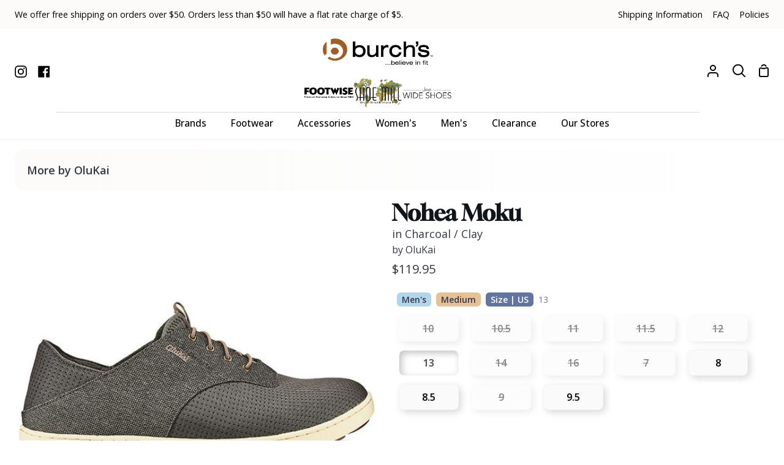

--- FILE ---
content_type: text/html; charset=utf-8
request_url: https://burchsshoes.com/products/10283-2610
body_size: 44119
content:
<!doctype html>
<html
  class="no-js supports-no-cookies"
  lang="en"
><head>
    <meta charset="utf-8">
    <meta http-equiv="X-UA-Compatible" content="IE=edge">
    <meta name="viewport" content="width=device-width,initial-scale=1,viewport-fit=cover">
    <meta name="theme-color" content="#2e4969"><link rel="canonical" href="https://shoemill.com/products/10283-2610"><meta name="google-site-verification" content="Oa1smMh5uMts-Z_iPWEdC6BzlCOX6HT43WjxbqtS7Tw">
    <!-- Google tag (gtag.js) -->
    <script async src="https://www.googletagmanager.com/gtag/js?id=G-LLFJDV1QTP"></script>
    <script>
      window.dataLayer = window.dataLayer || [];
      function gtag() {
        dataLayer.push(arguments);
      }
      gtag('js', new Date());
      gtag('config', 'G-LLFJDV1QTP');
    </script>
    <script>
      gtag('event', 'page_view', {
        send_to: 'AW-339008965',
        value: '',
        items: [
          {
            item_id: '',
            google_business_vertical: 'retail',
          },
        ],
      });
    </script>
    <!-- Facebook Pixel Code -->
    <script>
      !(function (f, b, e, v, n, t, s) {
        if (f.fbq) return;
        n = f.fbq = function () {
          n.callMethod ? n.callMethod.apply(n, arguments) : n.queue.push(arguments);
        };
        if (!f._fbq) f._fbq = n;
        n.push = n;
        n.loaded = !0;
        n.version = '2.0';
        n.queue = [];
        t = b.createElement(e);
        t.async = !0;
        t.src = v;
        s = b.getElementsByTagName(e)[0];
        s.parentNode.insertBefore(t, s);
      })(window, document, 'script', 'https://connect.facebook.net/en_US/fbevents.js');
      fbq('init', '1025334398648389');
      fbq('track', 'PageView');
      fbq('track', 'AddToCart');
      fbq('track', 'Search');
    </script>
    <noscript>
      <img
        height="1"
        width="1"
        src="
          https://www.facebook.com/tr?id=1025334398648389&ev=PageView
          &noscript=1
        "
      >
    </noscript>
    <!-- End Facebook Pixel Code -->
    <script>
      !(function (w, d, t) {
        w.TiktokAnalyticsObject = t;
        var ttq = (w[t] = w[t] || []);
        (ttq.methods = [
          'page',
          'track',
          'identify',
          'instances',
          'debug',
          'on',
          'off',
          'once',
          'ready',
          'alias',
          'group',
          'enableCookie',
          'disableCookie',
        ]),
          (ttq.setAndDefer = function (t, e) {
            t[e] = function () {
              t.push([e].concat(Array.prototype.slice.call(arguments, 0)));
            };
          });
        for (var i = 0; i < ttq.methods.length; i++) ttq.setAndDefer(ttq, ttq.methods[i]);
        (ttq.instance = function (t) {
          for (var e = ttq._i[t] || [], n = 0; n < ttq.methods.length; n++) ttq.setAndDefer(e, ttq.methods[n]);
          return e;
        }),
          (ttq.load = function (e, n) {
            var i = 'https://analytics.tiktok.com/i18n/pixel/events.js';
            (ttq._i = ttq._i || {}),
              (ttq._i[e] = []),
              (ttq._i[e]._u = i),
              (ttq._t = ttq._t || {}),
              (ttq._t[e] = +new Date()),
              (ttq._o = ttq._o || {}),
              (ttq._o[e] = n || {});
            var o = document.createElement('script');
            (o.type = 'text/javascript'), (o.async = !0), (o.src = i + '?sdkid=' + e + '&lib=' + t);
            var a = document.getElementsByTagName('script')[0];
            a.parentNode.insertBefore(o, a);
          });
        ttq.load('CEQUHPJC77UD28TRLSV0');
        ttq.page();
      })(window, document, 'ttq');
    </script>

    <!-- ======================= Story Theme V4.2.1 ========================= -->

    <link rel="preconnect" href="https://cdn.shopify.com" crossorigin>
    <link rel="preconnect" href="https://fonts.shopify.com" crossorigin>
    <link rel="preconnect" href="https://monorail-edge.shopifysvc.com" crossorigin>

    <link rel="preload" href="//burchsshoes.com/cdn/shop/t/81/assets/lazysizes.js?v=49343711987028284191762556583" as="script">
    <link rel="preload" href="//burchsshoes.com/cdn/shop/t/81/assets/vendor.js?v=155661465960586925511762556583" as="script">
    <link rel="preload" href="//burchsshoes.com/cdn/shop/t/81/assets/theme.js?v=24684795146562859471762556583" as="script">
    <link rel="preload" href="//burchsshoes.com/cdn/shop/t/81/assets/theme.css?v=183026291620345188351763506219" as="style">



    <!-- Title and description ================================================ -->
    
    <title>
      

      Mens Olukai Nohea Moku In Charcoal/ Clay
&ndash; Shoe Mill

    </title><meta name="description" content="Designed To Elevate The Traditional Boat Shoe, We Crafted The Handsome Nohea Moku With An Adventurous Nautical Life In Mind. Always Sure-Footed And Down For An Adventure, The No-Tie Laces And Stretch Mesh Bootie Construction For Barefoot Wear Shoe That Is Equal Parts Terrestrial, Amphibious, And Adventurous. Dual-Densi">
    <!-- /snippets/social-meta-tags.liquid -->
<link rel="shortcut icon" href="https://cdn.shopify.com/s/files/1/0414/4785/files/fav_burchs.png?v=1767890042" type="image/png"><meta property="og:site_name" content="Burch&#39;s Shoes">
<meta property="og:url" content="https://shoemill.com/products/10283-2610">
<meta property="og:type" content="website"><meta property="og:image" content="//burchsshoes.com/cdn/shop/files/burchs_logo-wide.png?v=1763402423&width=1200">
  <meta property="og:image:width" content="1200">
  <meta property="og:image:height" content="630"><meta name="twitter:card" content="summary_large_image"><meta name="twitter:image" content="//burchsshoes.com/cdn/shop/files/burchs_logo-wide.png?v=1763402423&width=1200"><meta property="og:image" content="http://burchsshoes.com/cdn/shop/products/10283-2610.jpg?v=1753817828">
  <meta property="og:image:secure_url" content="https://burchsshoes.com/cdn/shop/products/10283-2610.jpg?v=1753817828">
  <meta property="og:image:width" content="645">
  <meta property="og:image:height" content="645"><meta
    property="og:price:amount"
    content="119.95"
  >
  <meta property="og:price:currency" content="USD"><meta name="twitter:card" content="summary_large_image">
<meta name="twitter:title" content="Mens Olukai Nohea Moku In Charcoal/ Clay">
<meta name="twitter:description" content="Designed To Elevate The Traditional Boat Shoe, We Crafted The Handsome Nohea Moku With An Adventurous Nautical Life In Mind. Always Sure-Footed And Down For An Adventure, The No-Tie Laces And Stretch Mesh Bootie Construction For Barefoot Wear Shoe That Is Equal Parts Terrestrial, Amphibious, And Adventurous. Dual-Densi">


    <!-- CSS ================================================================== -->

    <link href="//burchsshoes.com/cdn/shop/t/81/assets/font-settings.css?v=134616620543466225951767818625" rel="stylesheet" type="text/css" media="all" />

    

<style data-shopify>
  :root {/*================ Font Variables ================*/

  --FONT-WEIGHT-BODY: 400;

  --FONT-WEIGHT-BODY-MID: 500;
  --FONT-WEIGHT-BODY-BOLD: 700;

  --FONT-STACK-BODY: "Open Sans", sans-serif;
  --FONT-STYLE-BODY: normal;
  --FONT-ADJUST-BODY: 1.0;


  --FONT-WEIGHT-HEADING: 400;
  --FONT-WEIGHT-HEADING-BOLD: 700;

  --FONT-STACK-HEADING: Gloock, serif;
  --FONT-STYLE-HEADING: normal;
  --FONT-ADJUST-HEADING: 1.0;

  --FONT-STACK-NAV: "Open Sans", sans-serif;
  --FONT-STYLE-NAV: normal;
  --FONT-ADJUST-NAV: 1.1;

  --FONT-WEIGHT-NAV: 400;
  --FONT-WEIGHT-NAV-BOLD: 700;

  --FONT-WEIGHT-ACCENT: 400;
  --FONT-WEIGHT-ACCENT-BOLD: 500;

  --FONT-STACK-ACCENT: "Open Sans", sans-serif;
  --FONT-STYLE-ACCENT: normal;
  --FONT-ADJUST-ACCENT: 1.0;


  /*================ Color Variables ================*/
  --LAYOUT-WIDTH: 1650px;
  --LAYOUT-GUTTER: 24px;
  --LAYOUT-OUTER: 24px;
  --LAYOUT-CONTAINER: 2000px;


  /*================ Color Variables ================*/
  /* ===  Backgrounds ===*/
  --COLOR-BG: #ffffff;
  --COLOR-BG-ACCENT: #f6f6f9;

  /* === Text colors ===*/
  --COLOR-TEXT-DARK: #10141b;
  --COLOR-TEXT: #323945;
  --COLOR-TEXT-LIGHT: #70747d;

  /* === Shades of grey ===*/
  --COLOR-A5:  rgba(50, 57, 69, 0.05);
  --COLOR-A10: rgba(50, 57, 69, 0.1);
  --COLOR-A20: rgba(50, 57, 69, 0.2);
  --COLOR-A30: rgba(50, 57, 69, 0.3);
  --COLOR-A40: rgba(50, 57, 69, 0.4);
  --COLOR-A50: rgba(50, 57, 69, 0.5);
  --COLOR-A60: rgba(50, 57, 69, 0.6);
  --COLOR-A70: rgba(50, 57, 69, 0.7);
  --COLOR-A80: rgba(50, 57, 69, 0.8);
  --COLOR-A90: rgba(50, 57, 69, 0.9);
  --COLOR-A95: rgba(50, 57, 69, 0.95);

  /* === Product badges ===*/
  --COLOR-BADGE: #c12710;
  --COLOR-BADGE-TEXT: #ffffff;

  /* === Rounding ===*/
  
    --RADIUS-BTN: 300px;
    --RADIUS-FORM: 24px;
    --RADIUS-ROUNDED-ONLY: 3px;
  

  
    --RADIUS-XL: 24px;
    --RADIUS-LG: 12px;
    --RADIUS: 6px;
    --RADIUS-SM: 3px;
  

  /* === Border colors ===*/
  --COLOR-BORDER: #edecee;
  --COLOR-BORDER-LIGHT: #f2f1f3;/* === Accent-cool ===*/
  --COLOR-SECONDARY: #2e4969;
  --COLOR-SECONDARY-HOVER: #112439;
  --COLOR-SECONDARY-FADE: rgba(46, 73, 105, 0.05);
  --COLOR-SECONDARY-SHADOW: rgba(0, 0, 0, 0.1);
  --COLOR-SECONDARY-FADE-HOVER: rgba(46, 73, 105, 0.1);--COLOR-SECONDARY-OPPOSITE: #ffffff;

  /* === Accent-warm ===*/
  --COLOR-PRIMARY: #2e4969;
  --COLOR-PRIMARY-HOVER: #112439;
  --COLOR-PRIMARY-FADE: rgba(46, 73, 105, 0.05);
  --COLOR-PRIMARY-FADE-HOVER: rgba(46, 73, 105, 0.1);
  --COLOR-PRIMARY-SHADOW: rgba(0, 0, 0, 0.1);--COLOR-PRIMARY-OPPOSITE: #ffffff;




  /* ================ Inverted Color Variables ================ */

  --INVERSE-BG: #2e4969;
  --INVERSE-BG-ACCENT: #2e4969;

  /* === Text colors ===*/
  --INVERSE-TEXT-DARK: #ffffff;
  --INVERSE-TEXT: #ffffff;
  --INVERSE-TEXT-LIGHT: #c0c8d2;

  /* === Bright color ===*/
  --INVERSE-PRIMARY: #2e4969;
  --INVERSE-PRIMARY-HOVER: #112439;
  --INVERSE-PRIMARY-FADE: rgba(46, 73, 105, 0.05);
  --INVERSE-PRIMARY-FADE-HOVER: rgba(46, 73, 105, 0.1);
  --INVERSE-PRIMARY-SHADOW: rgba(0, 0, 0, 0.1);--INVERSE-PRIMARY-OPPOSITE: #ffffff;


  /* === Second Color ===*/
  --INVERSE-SECONDARY: #2e4969;
  --INVERSE-SECONDARY-HOVER: #112439;
  --INVERSE-SECONDARY-FADE: rgba(46, 73, 105, 0.05);
  --INVERSE-SECONDARY-FADE-HOVER: rgba(46, 73, 105, 0.1);
  --INVERSE-SECONDARY-SHADOW: rgba(0, 0, 0, 0.1);--INVERSE-SECONDARY-OPPOSITE: #ffffff;

  /* === Shades of grey ===*/
  --INVERSE-A5:  rgba(255, 255, 255, 0.05);
  --INVERSE-A10: rgba(255, 255, 255, 0.1);
  --INVERSE-A20: rgba(255, 255, 255, 0.2);
  --INVERSE-A35: rgba(255, 255, 255, 0.3);
  --INVERSE-A80: rgba(255, 255, 255, 0.8);
  --INVERSE-A90: rgba(255, 255, 255, 0.9);
  --INVERSE-A95: rgba(255, 255, 255, 0.95);

  /* === Border colors ===*/
  --INVERSE-BORDER: #edecee;
  --INVERSE-BORDER-LIGHT: #e8e7e9;

  /* ================ End Inverted Color Variables ================ */


  /* === Footer Bar ===*/
  --COLOR-FOOTER-BG: #f6f6f9;
  --COLOR-FOOTER-TEXT: #000000;
  --COLOR-FOOTER-TEXT-HOVER: #000000;
  --COLOR-FOOTER-A8:  rgba(50, 57, 69, 0.08);
  --COLOR-FOOTER-A15: rgba(50, 57, 69, 0.15);

  /* === Nav and dropdown link background ===*/
  --COLOR-NAV: #ffffff;
  --COLOR-NAV-a50:  rgba(50, 57, 69, 0.5);

  --COLOR-NAV-BORDER: #f5f6f9;
  
  --COLOR-NAV-BORDER-HAIRLINE: #f7f7f7;

  --COLOR-NAV-TEXT: #000000;
  --COLOR-NAV-TEXT-DARK: #000000;
  --COLOR-NAV-TEXT-BRIGHT: #1f1f1f;
  --COLOR-NAV-TEXT-TRANSPARENT: #ffffff;
  --COLOR-HIGHLIGHT-LINK: #c12710;

  --COLOR-NAV-TOOLBAR-BG: #f6f6f9;
  --COLOR-NAV-TOOLBAR-TEXT: #000000;

  /* ================ Special ================ */
  --COLOR-SUCCESS: #51c88e;
  --COLOR-SUCCESS-FADE: rgba(81, 200, 142, 0.05);
  --COLOR-ERROR: #ff8484;
  --COLOR-ERROR-FADE: rgba(255, 132, 132, 0.05);
  --COLOR-WARN: #ffc896;
  --COLOR-WARN-FADE: rgba(255, 200, 150, 0.05);

  /* ================ Photo correction ================ */
  --PHOTO-CORRECTION: 100%;

  /* ================ 3D Models ================ */
  --progress-bar-color: #323945;


  

  }
/*================ brandA ================*/
html[data-brand="brandA"] {
    /*================ Color Variables ================*/
    /* ===  Backgrounds ===*/
    --COLOR-BG: #ffffff;
    --COLOR-BG-ACCENT: #f6f6f9;
    
    /* === Text colors ===*/
    --COLOR-TEXT-DARK: #10141b;
    --COLOR-TEXT: #323945;
    --COLOR-TEXT-LIGHT: #70747d;
    
    /* === Shades of grey ===*/
    --COLOR-A5:  rgba(50, 57, 69, 0.05);
    --COLOR-A10: rgba(50, 57, 69, 0.1);
    --COLOR-A20: rgba(50, 57, 69, 0.2);
    --COLOR-A30: rgba(50, 57, 69, 0.3);
    --COLOR-A40: rgba(50, 57, 69, 0.4);
    --COLOR-A50: rgba(50, 57, 69, 0.5);
    --COLOR-A60: rgba(50, 57, 69, 0.6);
    --COLOR-A70: rgba(50, 57, 69, 0.7);
    --COLOR-A80: rgba(50, 57, 69, 0.8);
    --COLOR-A90: rgba(50, 57, 69, 0.9);
    --COLOR-A95: rgba(50, 57, 69, 0.95);
    
    /* === Product badges ===*/
    --COLOR-BADGE: ;
    
    
    /* === Border colors ===*/
    --COLOR-BORDER: #edecee;
    --COLOR-BORDER-LIGHT: #f2f1f3;/* === Accent-cool ===*/
    --COLOR-SECONDARY: #2e4969;
    --COLOR-SECONDARY-HOVER: #112439;
    --COLOR-SECONDARY-FADE: rgba(46, 73, 105, 0.05);
    --COLOR-SECONDARY-SHADOW: rgba(0, 0, 0, 0.1);
    --COLOR-SECONDARY-FADE-HOVER: rgba(46, 73, 105, 0.1);--COLOR-SECONDARY-OPPOSITE: #ffffff;
    
    /* === Accent-warm ===*/
    --COLOR-PRIMARY: #2e4969;
    --COLOR-PRIMARY-HOVER: #112439;
    --COLOR-PRIMARY-FADE: rgba(46, 73, 105, 0.05);
    --COLOR-PRIMARY-FADE-HOVER: rgba(46, 73, 105, 0.1);
    --COLOR-PRIMARY-SHADOW: rgba(0, 0, 0, 0.1);--COLOR-PRIMARY-OPPOSITE: #ffffff;
    
    
    
    
    /* ================ Inverted Color Variables ================ */
    
    --INVERSE-BG: #2e4969;
    --INVERSE-BG-ACCENT: #2e4969;
    
    /* === Text colors ===*/
    --INVERSE-TEXT-DARK: #ffffff;
    --INVERSE-TEXT: #FFFFFF;
    --INVERSE-TEXT-LIGHT: #c0c8d2;
    
    /* === Bright color ===*/
    --INVERSE-PRIMARY: #2e4969;
    --INVERSE-PRIMARY-HOVER: #112439;
    --INVERSE-PRIMARY-FADE: rgba(46, 73, 105, 0.05);
    --INVERSE-PRIMARY-FADE-HOVER: rgba(46, 73, 105, 0.1);
    --INVERSE-PRIMARY-SHADOW: rgba(0, 0, 0, 0.1);--INVERSE-PRIMARY-OPPOSITE: #ffffff;
    
    
    /* === Second Color ===*/
    --INVERSE-SECONDARY: #2e4969;
    --INVERSE-SECONDARY-HOVER: #112439;
    --INVERSE-SECONDARY-FADE: rgba(46, 73, 105, 0.05);
    --INVERSE-SECONDARY-FADE-HOVER: rgba(46, 73, 105, 0.1);
    --INVERSE-SECONDARY-SHADOW: rgba(0, 0, 0, 0.1);--INVERSE-SECONDARY-OPPOSITE: #ffffff;
    
    /* === Shades of grey ===*/
    --INVERSE-A5:  rgba(255, 255, 255, 0.05);
    --INVERSE-A10: rgba(255, 255, 255, 0.1);
    --INVERSE-A20: rgba(255, 255, 255, 0.2);
    --INVERSE-A35: rgba(255, 255, 255, 0.3);
    --INVERSE-A80: rgba(255, 255, 255, 0.8);
    --INVERSE-A90: rgba(255, 255, 255, 0.9);
    --INVERSE-A95: rgba(255, 255, 255, 0.95);
    
    /* === Border colors ===*/
    --INVERSE-BORDER: #edecee;
    --INVERSE-BORDER-LIGHT: #e8e7e9;
    
    /* ================ End Inverted Color Variables ================ */
    
    
    /* === Footer Bar ===*/
    --COLOR-FOOTER-BG: #f6f6f9;
    --COLOR-FOOTER-TEXT: #000000;
    --COLOR-FOOTER-TEXT-HOVER: #000000;
    --COLOR-FOOTER-A8:  rgba(50, 57, 69, 0.08);
    --COLOR-FOOTER-A15: rgba(50, 57, 69, 0.15);
    
    /* === Nav and dropdown link background ===*/
    --COLOR-NAV: #ffffff;
    --COLOR-NAV-a50:  rgba(50, 57, 69, 0.5);
    
    --COLOR-NAV-BORDER: #f5f6f9;
    
    --COLOR-NAV-BORDER-HAIRLINE: #f7f7f7;
    
    --COLOR-NAV-TEXT: #000000;
    --COLOR-NAV-TEXT-DARK: #000000;
    --COLOR-NAV-TEXT-BRIGHT: #1f1f1f;
    --COLOR-NAV-TEXT-TRANSPARENT: #ffffff;
    --COLOR-HIGHLIGHT-LINK: #c12710;
    
    --COLOR-NAV-TOOLBAR-BG: #f6f6f9;
    --COLOR-NAV-TOOLBAR-TEXT: #000000;
    
    /* ================ Special ================ */
    --COLOR-SUCCESS: #56AE92;
    --COLOR-SUCCESS-FADE: rgba(86, 174, 146, 0.05);
    --COLOR-ERROR: #C1544A;
    --COLOR-ERROR-FADE: rgba(193, 84, 74, 0.05);
    --COLOR-WARN: #ECBD5E;
    --COLOR-WARN-FADE: rgba(236, 189, 94, 0.05);
    
    
    
}
/*================ brandB ================*/
html[data-brand="brandB"] {
    /*================ Color Variables ================*/
    /* ===  Backgrounds ===*/
    --COLOR-BG: #ffffff;
    --COLOR-BG-ACCENT: #fcfbfa;
    
    /* === Text colors ===*/
    --COLOR-TEXT-DARK: #10141b;
    --COLOR-TEXT: #323945;
    --COLOR-TEXT-LIGHT: #70747d;
    
    /* === Shades of grey ===*/
    --COLOR-A5:  rgba(50, 57, 69, 0.05);
    --COLOR-A10: rgba(50, 57, 69, 0.1);
    --COLOR-A20: rgba(50, 57, 69, 0.2);
    --COLOR-A30: rgba(50, 57, 69, 0.3);
    --COLOR-A40: rgba(50, 57, 69, 0.4);
    --COLOR-A50: rgba(50, 57, 69, 0.5);
    --COLOR-A60: rgba(50, 57, 69, 0.6);
    --COLOR-A70: rgba(50, 57, 69, 0.7);
    --COLOR-A80: rgba(50, 57, 69, 0.8);
    --COLOR-A90: rgba(50, 57, 69, 0.9);
    --COLOR-A95: rgba(50, 57, 69, 0.95);
    
    /* === Product badges ===*/
    --COLOR-BADGE: ;
    
    
    /* === Border colors ===*/
    --COLOR-BORDER: #edecee;
    --COLOR-BORDER-LIGHT: #f2f1f3;/* === Accent-cool ===*/
    --COLOR-SECONDARY: #ae6813;
    --COLOR-SECONDARY-HOVER: #713f03;
    --COLOR-SECONDARY-FADE: rgba(174, 104, 19, 0.05);
    --COLOR-SECONDARY-SHADOW: rgba(36, 22, 4, 0.1);
    --COLOR-SECONDARY-FADE-HOVER: rgba(174, 104, 19, 0.1);--COLOR-SECONDARY-OPPOSITE: #ffffff;
    
    /* === Accent-warm ===*/
    --COLOR-PRIMARY: #ae6813;
    --COLOR-PRIMARY-HOVER: #713f03;
    --COLOR-PRIMARY-FADE: rgba(174, 104, 19, 0.05);
    --COLOR-PRIMARY-FADE-HOVER: rgba(174, 104, 19, 0.1);
    --COLOR-PRIMARY-SHADOW: rgba(36, 22, 4, 0.1);--COLOR-PRIMARY-OPPOSITE: #ffffff;
    
    
    
    
    /* ================ Inverted Color Variables ================ */
    
    --INVERSE-BG: #f7f0e8;
    --INVERSE-BG-ACCENT: #ede2d6;
    
    /* === Text colors ===*/
    --INVERSE-TEXT-DARK: #404040;
    --INVERSE-TEXT: #000000;
    --INVERSE-TEXT-LIGHT: #4a4846;
    
    /* === Bright color ===*/
    --INVERSE-PRIMARY: #ae6813;
    --INVERSE-PRIMARY-HOVER: #713f03;
    --INVERSE-PRIMARY-FADE: rgba(174, 104, 19, 0.05);
    --INVERSE-PRIMARY-FADE-HOVER: rgba(174, 104, 19, 0.1);
    --INVERSE-PRIMARY-SHADOW: rgba(36, 22, 4, 0.1);--INVERSE-PRIMARY-OPPOSITE: #ffffff;
    
    
    /* === Second Color ===*/
    --INVERSE-SECONDARY: #ae6813;
    --INVERSE-SECONDARY-HOVER: #713f03;
    --INVERSE-SECONDARY-FADE: rgba(174, 104, 19, 0.05);
    --INVERSE-SECONDARY-FADE-HOVER: rgba(174, 104, 19, 0.1);
    --INVERSE-SECONDARY-SHADOW: rgba(36, 22, 4, 0.1);--INVERSE-SECONDARY-OPPOSITE: #ffffff;
    
    /* === Shades of grey ===*/
    --INVERSE-A5:  rgba(0, 0, 0, 0.05);
    --INVERSE-A10: rgba(0, 0, 0, 0.1);
    --INVERSE-A20: rgba(0, 0, 0, 0.2);
    --INVERSE-A35: rgba(0, 0, 0, 0.3);
    --INVERSE-A80: rgba(0, 0, 0, 0.8);
    --INVERSE-A90: rgba(0, 0, 0, 0.9);
    --INVERSE-A95: rgba(0, 0, 0, 0.95);
    
    /* === Border colors ===*/
    --INVERSE-BORDER: #000000;
    --INVERSE-BORDER-LIGHT: #000000;
    
    /* ================ End Inverted Color Variables ================ */
    
    
    /* === Footer Bar ===*/
    --COLOR-FOOTER-BG: #fcfbfa;
    --COLOR-FOOTER-TEXT: #323945;
    --COLOR-FOOTER-TEXT-HOVER: #0f141c;
    --COLOR-FOOTER-A8:  rgba(50, 57, 69, 0.08);
    --COLOR-FOOTER-A15: rgba(50, 57, 69, 0.15);
    
    /* === Nav and dropdown link background ===*/
    --COLOR-NAV: #ffffff;
    --COLOR-NAV-a50:  rgba(50, 57, 69, 0.5);
    
    --COLOR-NAV-BORDER: #f2f2f2;
    
    --COLOR-NAV-BORDER-HAIRLINE: #f7f7f7;
    
    --COLOR-NAV-TEXT: #000000;
    --COLOR-NAV-TEXT-DARK: #000000;
    --COLOR-NAV-TEXT-BRIGHT: #1f1f1f;
    --COLOR-NAV-TEXT-TRANSPARENT: #ffffff;
    --COLOR-HIGHLIGHT-LINK: #c12710;
    
    --COLOR-NAV-TOOLBAR-BG: #fcfbfa;
    --COLOR-NAV-TOOLBAR-TEXT: #000000;
    
    /* ================ Special ================ */
    --COLOR-SUCCESS: #56AE92;
    --COLOR-SUCCESS-FADE: rgba(86, 174, 146, 0.05);
    --COLOR-ERROR: #C1544A;
    --COLOR-ERROR-FADE: rgba(193, 84, 74, 0.05);
    --COLOR-WARN: #ECBD5E;
    --COLOR-WARN-FADE: rgba(236, 189, 94, 0.05);
    
    
    
}
/*================ brandC ================*/
html[data-brand="brandC"] {
    /*================ Color Variables ================*/
    /* ===  Backgrounds ===*/
    --COLOR-BG: #ffffff;
    --COLOR-BG-ACCENT: #f9fbf9;
    
    /* === Text colors ===*/
    --COLOR-TEXT-DARK: #10141b;
    --COLOR-TEXT: #323945;
    --COLOR-TEXT-LIGHT: #70747d;
    
    /* === Shades of grey ===*/
    --COLOR-A5:  rgba(50, 57, 69, 0.05);
    --COLOR-A10: rgba(50, 57, 69, 0.1);
    --COLOR-A20: rgba(50, 57, 69, 0.2);
    --COLOR-A30: rgba(50, 57, 69, 0.3);
    --COLOR-A40: rgba(50, 57, 69, 0.4);
    --COLOR-A50: rgba(50, 57, 69, 0.5);
    --COLOR-A60: rgba(50, 57, 69, 0.6);
    --COLOR-A70: rgba(50, 57, 69, 0.7);
    --COLOR-A80: rgba(50, 57, 69, 0.8);
    --COLOR-A90: rgba(50, 57, 69, 0.9);
    --COLOR-A95: rgba(50, 57, 69, 0.95);
    
    /* === Product badges ===*/
    --COLOR-BADGE: ;
    
    
    /* === Border colors ===*/
    --COLOR-BORDER: #edecee;
    --COLOR-BORDER-LIGHT: #f2f1f3;/* === Accent-cool ===*/
    --COLOR-SECONDARY: #476a31;
    --COLOR-SECONDARY-HOVER: #223c13;
    --COLOR-SECONDARY-FADE: rgba(71, 106, 49, 0.05);
    --COLOR-SECONDARY-SHADOW: rgba(1, 1, 1, 0.1);
    --COLOR-SECONDARY-FADE-HOVER: rgba(71, 106, 49, 0.1);--COLOR-SECONDARY-OPPOSITE: #ffffff;
    
    /* === Accent-warm ===*/
    --COLOR-PRIMARY: #476a31;
    --COLOR-PRIMARY-HOVER: #223c13;
    --COLOR-PRIMARY-FADE: rgba(71, 106, 49, 0.05);
    --COLOR-PRIMARY-FADE-HOVER: rgba(71, 106, 49, 0.1);
    --COLOR-PRIMARY-SHADOW: rgba(1, 1, 1, 0.1);--COLOR-PRIMARY-OPPOSITE: #ffffff;
    
    
    
    
    /* ================ Inverted Color Variables ================ */
    
    --INVERSE-BG: #476a31;
    --INVERSE-BG-ACCENT: #476a31;
    
    /* === Text colors ===*/
    --INVERSE-TEXT-DARK: #ffffff;
    --INVERSE-TEXT: #FFFFFF;
    --INVERSE-TEXT-LIGHT: #c8d2c1;
    
    /* === Bright color ===*/
    --INVERSE-PRIMARY: #476a31;
    --INVERSE-PRIMARY-HOVER: #223c13;
    --INVERSE-PRIMARY-FADE: rgba(71, 106, 49, 0.05);
    --INVERSE-PRIMARY-FADE-HOVER: rgba(71, 106, 49, 0.1);
    --INVERSE-PRIMARY-SHADOW: rgba(1, 1, 1, 0.1);--INVERSE-PRIMARY-OPPOSITE: #ffffff;
    
    
    /* === Second Color ===*/
    --INVERSE-SECONDARY: #476a31;
    --INVERSE-SECONDARY-HOVER: #223c13;
    --INVERSE-SECONDARY-FADE: rgba(71, 106, 49, 0.05);
    --INVERSE-SECONDARY-FADE-HOVER: rgba(71, 106, 49, 0.1);
    --INVERSE-SECONDARY-SHADOW: rgba(1, 1, 1, 0.1);--INVERSE-SECONDARY-OPPOSITE: #ffffff;
    
    /* === Shades of grey ===*/
    --INVERSE-A5:  rgba(255, 255, 255, 0.05);
    --INVERSE-A10: rgba(255, 255, 255, 0.1);
    --INVERSE-A20: rgba(255, 255, 255, 0.2);
    --INVERSE-A35: rgba(255, 255, 255, 0.3);
    --INVERSE-A80: rgba(255, 255, 255, 0.8);
    --INVERSE-A90: rgba(255, 255, 255, 0.9);
    --INVERSE-A95: rgba(255, 255, 255, 0.95);
    
    /* === Border colors ===*/
    --INVERSE-BORDER: #edecee;
    --INVERSE-BORDER-LIGHT: #e8e7e9;
    
    /* ================ End Inverted Color Variables ================ */
    
    
    /* === Footer Bar ===*/
    --COLOR-FOOTER-BG: #ffffff;
    --COLOR-FOOTER-TEXT: #586272;
    --COLOR-FOOTER-TEXT-HOVER: #2d3b50;
    --COLOR-FOOTER-A8:  rgba(50, 57, 69, 0.08);
    --COLOR-FOOTER-A15: rgba(50, 57, 69, 0.15);
    
    /* === Nav and dropdown link background ===*/
    --COLOR-NAV: #ffffff;
    --COLOR-NAV-a50:  rgba(50, 57, 69, 0.5);
    
    --COLOR-NAV-BORDER: #f5f6f9;
    
    --COLOR-NAV-BORDER-HAIRLINE: #f7f7f7;
    
    --COLOR-NAV-TEXT: #000000;
    --COLOR-NAV-TEXT-DARK: #000000;
    --COLOR-NAV-TEXT-BRIGHT: #1f1f1f;
    --COLOR-NAV-TEXT-TRANSPARENT: #ffffff;
    --COLOR-HIGHLIGHT-LINK: #c12710;
    
    --COLOR-NAV-TOOLBAR-BG: #f6f6f9;
    --COLOR-NAV-TOOLBAR-TEXT: #000000;
    
    /* ================ Special ================ */
    --COLOR-SUCCESS: #56AE92;
    --COLOR-SUCCESS-FADE: rgba(86, 174, 146, 0.05);
    --COLOR-ERROR: #C1544A;
    --COLOR-ERROR-FADE: rgba(193, 84, 74, 0.05);
    --COLOR-WARN: #ECBD5E;
    --COLOR-WARN-FADE: rgba(236, 189, 94, 0.05);
    
    
    
}
/*================ brandD ================*/
html[data-brand="brandD"] {
    /*================ Color Variables ================*/
    /* ===  Backgrounds ===*/
    --COLOR-BG: #ffffff;
    --COLOR-BG-ACCENT: #fbfafc;
    
    /* === Text colors ===*/
    --COLOR-TEXT-DARK: #10141b;
    --COLOR-TEXT: #323945;
    --COLOR-TEXT-LIGHT: #70747d;
    
    /* === Shades of grey ===*/
    --COLOR-A5:  rgba(50, 57, 69, 0.05);
    --COLOR-A10: rgba(50, 57, 69, 0.1);
    --COLOR-A20: rgba(50, 57, 69, 0.2);
    --COLOR-A30: rgba(50, 57, 69, 0.3);
    --COLOR-A40: rgba(50, 57, 69, 0.4);
    --COLOR-A50: rgba(50, 57, 69, 0.5);
    --COLOR-A60: rgba(50, 57, 69, 0.6);
    --COLOR-A70: rgba(50, 57, 69, 0.7);
    --COLOR-A80: rgba(50, 57, 69, 0.8);
    --COLOR-A90: rgba(50, 57, 69, 0.9);
    --COLOR-A95: rgba(50, 57, 69, 0.95);
    
    /* === Product badges ===*/
    --COLOR-BADGE: ;
    
    
    /* === Border colors ===*/
    --COLOR-BORDER: #edecee;
    --COLOR-BORDER-LIGHT: #f2f1f3;/* === Accent-cool ===*/
    --COLOR-SECONDARY: #686296;
    --COLOR-SECONDARY-HOVER: #3e3775;
    --COLOR-SECONDARY-FADE: rgba(104, 98, 150, 0.05);
    --COLOR-SECONDARY-SHADOW: rgba(40, 38, 57, 0.1);
    --COLOR-SECONDARY-FADE-HOVER: rgba(104, 98, 150, 0.1);--COLOR-SECONDARY-OPPOSITE: #ffffff;
    
    /* === Accent-warm ===*/
    --COLOR-PRIMARY: #686296;
    --COLOR-PRIMARY-HOVER: #3e3775;
    --COLOR-PRIMARY-FADE: rgba(104, 98, 150, 0.05);
    --COLOR-PRIMARY-FADE-HOVER: rgba(104, 98, 150, 0.1);
    --COLOR-PRIMARY-SHADOW: rgba(40, 38, 57, 0.1);--COLOR-PRIMARY-OPPOSITE: #ffffff;
    
    
    
    
    /* ================ Inverted Color Variables ================ */
    
    --INVERSE-BG: #686296;
    --INVERSE-BG-ACCENT: #686296;
    
    /* === Text colors ===*/
    --INVERSE-TEXT-DARK: #ffffff;
    --INVERSE-TEXT: #FFFFFF;
    --INVERSE-TEXT-LIGHT: #d2d0e0;
    
    /* === Bright color ===*/
    --INVERSE-PRIMARY: #686296;
    --INVERSE-PRIMARY-HOVER: #3e3775;
    --INVERSE-PRIMARY-FADE: rgba(104, 98, 150, 0.05);
    --INVERSE-PRIMARY-FADE-HOVER: rgba(104, 98, 150, 0.1);
    --INVERSE-PRIMARY-SHADOW: rgba(40, 38, 57, 0.1);--INVERSE-PRIMARY-OPPOSITE: #ffffff;
    
    
    /* === Second Color ===*/
    --INVERSE-SECONDARY: #686296;
    --INVERSE-SECONDARY-HOVER: #3e3775;
    --INVERSE-SECONDARY-FADE: rgba(104, 98, 150, 0.05);
    --INVERSE-SECONDARY-FADE-HOVER: rgba(104, 98, 150, 0.1);
    --INVERSE-SECONDARY-SHADOW: rgba(40, 38, 57, 0.1);--INVERSE-SECONDARY-OPPOSITE: #ffffff;
    
    /* === Shades of grey ===*/
    --INVERSE-A5:  rgba(255, 255, 255, 0.05);
    --INVERSE-A10: rgba(255, 255, 255, 0.1);
    --INVERSE-A20: rgba(255, 255, 255, 0.2);
    --INVERSE-A35: rgba(255, 255, 255, 0.3);
    --INVERSE-A80: rgba(255, 255, 255, 0.8);
    --INVERSE-A90: rgba(255, 255, 255, 0.9);
    --INVERSE-A95: rgba(255, 255, 255, 0.95);
    
    /* === Border colors ===*/
    --INVERSE-BORDER: #edecee;
    --INVERSE-BORDER-LIGHT: #e8e7e9;
    
    /* ================ End Inverted Color Variables ================ */
    
    
    /* === Footer Bar ===*/
    --COLOR-FOOTER-BG: #ffffff;
    --COLOR-FOOTER-TEXT: #586272;
    --COLOR-FOOTER-TEXT-HOVER: #2d3b50;
    --COLOR-FOOTER-A8:  rgba(50, 57, 69, 0.08);
    --COLOR-FOOTER-A15: rgba(50, 57, 69, 0.15);
    
    /* === Nav and dropdown link background ===*/
    --COLOR-NAV: #ffffff;
    --COLOR-NAV-a50:  rgba(50, 57, 69, 0.5);
    
    --COLOR-NAV-BORDER: #f5f6f9;
    
    --COLOR-NAV-BORDER-HAIRLINE: #f7f7f7;
    
    --COLOR-NAV-TEXT: #000000;
    --COLOR-NAV-TEXT-DARK: #000000;
    --COLOR-NAV-TEXT-BRIGHT: #1f1f1f;
    --COLOR-NAV-TEXT-TRANSPARENT: #ffffff;
    --COLOR-HIGHLIGHT-LINK: #c12710;
    
    --COLOR-NAV-TOOLBAR-BG: #f6f6f9;
    --COLOR-NAV-TOOLBAR-TEXT: #000000;
    
    /* ================ Special ================ */
    --COLOR-SUCCESS: #56AE92;
    --COLOR-SUCCESS-FADE: rgba(86, 174, 146, 0.05);
    --COLOR-ERROR: #C1544A;
    --COLOR-ERROR-FADE: rgba(193, 84, 74, 0.05);
    --COLOR-WARN: #ECBD5E;
    --COLOR-WARN-FADE: rgba(236, 189, 94, 0.05);
    
    
    
}

</style>


    <link href="//burchsshoes.com/cdn/shop/t/81/assets/theme.css?v=183026291620345188351763506219" rel="stylesheet" type="text/css" media="all" />
    <link href="//burchsshoes.com/cdn/shop/t/81/assets/tailwind-styles.css?v=31033402523727504831762556583" rel="stylesheet" type="text/css" media="all" />
    <link href="//burchsshoes.com/cdn/shop/t/81/assets/dev.css?v=7255896794331277001767885649" rel="stylesheet" type="text/css" media="all" />
    <link href="//burchsshoes.com/cdn/shop/t/81/assets/vendor-colors.css?v=86647007858896053211762556583" rel="stylesheet" type="text/css" media="all" />

    <script>
      document.documentElement.className = document.documentElement.className.replace('no-js', 'js');
      let root = '/';
      if (root[root.length - 1] !== '/') {
        root = `${root}/`;
      }
      window.theme = {
        routes: {
          root_url: root,
          cart: '/cart',
          cart_add_url: '/cart/add',
          product_recommendations_url: '/recommendations/products',
          search_url: '/search',
          predictive_search_url: '/search/suggest',
          account_addresses_url: '/account/addresses'
        },
        assets: {
          photoswipe: '//burchsshoes.com/cdn/shop/t/81/assets/photoswipe.js?v=126280561550124724041762556583',
          smoothscroll: '//burchsshoes.com/cdn/shop/t/81/assets/smoothscroll.js?v=95718909126633368491762556583',
          swatches: '//burchsshoes.com/cdn/shop/t/81/assets/swatches.json?v=60158299842633447971762556583',
          base: "//burchsshoes.com/cdn/shop/t/81/assets/",
        },
        strings: {
          addToCart: "Add to Cart",
          soldOut: "Sold Out",
          unavailable: "Unavailable",
          preOrder: "Pre-Order",
          unitPrice: "Unit price",
          unitPriceSeparator: "per",
          swatchesKey: "Color, Colour",
          estimateShipping: "Estimate shipping",
          noShippingAvailable: "We do not ship to this destination.",
          free: "Free",
          from: "From",
          sale: "Sale",
          subscription: "Subscription",
          stockout: "All available stock is in cart",
          products: "Products",
          pages: "Pages",
          collections: "Collections",
          articles: "Articles",
          successMessage: "Link copied to clipboard"
        },
        shop: {
          assets: "//burchsshoes.com/cdn/shop/t/81/assets/"
        },
        settings: {
          badge_sale_type: "dollar",
          currency_code_enable: false,
          excluded_collections_strict: ["all"," frontpage"],
          excluded_collections: ["sibling"," exclude"]
        },
        info: {
          name: 'story'
        },
        version: '4.2.1',
        animations:  true,
        moneyFormat: "${{amount}}",
        currencyCode: "USD",
      };
      // When image loads, clear the background placeholder
      document.addEventListener('lazyloaded', (e) => {
        const holderTarget = e.target.closest('[data-wipe-background]');
        if (holderTarget) {
          holderTarget.style.backgroundImage = 'none';
        }
      });
    </script><!-- Theme Javascript ============================================================== -->
    <script src="//burchsshoes.com/cdn/shop/t/81/assets/lazysizes.js?v=49343711987028284191762556583" async="async"></script>
    <script src="//burchsshoes.com/cdn/shop/t/81/assets/vendor.js?v=155661465960586925511762556583" defer="defer"></script>
    <script src="//burchsshoes.com/cdn/shop/t/81/assets/theme.js?v=24684795146562859471762556583" defer="defer"></script>

    <script type="text/javascript">
      if (window.MSInputMethodContext && document.documentMode) {
        var scripts = document.getElementsByTagName('script')[0];
        var polyfill = document.createElement('script');
        polyfill.defer = true;
        polyfill.src = "//burchsshoes.com/cdn/shop/t/81/assets/ie11.js?v=79799455855772411571762556583";

        scripts.parentNode.insertBefore(polyfill, scripts);
      }
    </script>

    

    <!-- Shopify app scripts =========================================================== -->

    <script>window.performance && window.performance.mark && window.performance.mark('shopify.content_for_header.start');</script><meta name="google-site-verification" content="5FxZFhqOYjF490kn08627sCG8oh6H_TYPLOC3JIEFpY">
<meta id="shopify-digital-wallet" name="shopify-digital-wallet" content="/4144785/digital_wallets/dialog">
<meta name="shopify-checkout-api-token" content="0b18f9b45054280bbc8581b82195e451">
<link rel="alternate" type="application/json+oembed" href="https://shoemill.com/products/10283-2610.oembed">
<script async="async" src="/checkouts/internal/preloads.js?locale=en-US"></script>
<link rel="preconnect" href="https://shop.app" crossorigin="anonymous">
<script async="async" src="https://shop.app/checkouts/internal/preloads.js?locale=en-US&shop_id=4144785" crossorigin="anonymous"></script>
<script id="apple-pay-shop-capabilities" type="application/json">{"shopId":4144785,"countryCode":"US","currencyCode":"USD","merchantCapabilities":["supports3DS"],"merchantId":"gid:\/\/shopify\/Shop\/4144785","merchantName":"Shoe Mill","requiredBillingContactFields":["postalAddress","email","phone"],"requiredShippingContactFields":["postalAddress","email","phone"],"shippingType":"shipping","supportedNetworks":["visa","masterCard","amex","discover","elo","jcb"],"total":{"type":"pending","label":"Shoe Mill","amount":"1.00"},"shopifyPaymentsEnabled":true,"supportsSubscriptions":true}</script>
<script id="shopify-features" type="application/json">{"accessToken":"0b18f9b45054280bbc8581b82195e451","betas":["rich-media-storefront-analytics"],"domain":"burchsshoes.com","predictiveSearch":true,"shopId":4144785,"locale":"en"}</script>
<script>var Shopify = Shopify || {};
Shopify.shop = "sm-14.myshopify.com";
Shopify.locale = "en";
Shopify.currency = {"active":"USD","rate":"1.0"};
Shopify.country = "US";
Shopify.theme = {"name":"Consolidation TWStory","id":150326870179,"schema_name":"Story","schema_version":"4.2.1","theme_store_id":null,"role":"main"};
Shopify.theme.handle = "null";
Shopify.theme.style = {"id":null,"handle":null};
Shopify.cdnHost = "burchsshoes.com/cdn";
Shopify.routes = Shopify.routes || {};
Shopify.routes.root = "/";</script>
<script type="module">!function(o){(o.Shopify=o.Shopify||{}).modules=!0}(window);</script>
<script>!function(o){function n(){var o=[];function n(){o.push(Array.prototype.slice.apply(arguments))}return n.q=o,n}var t=o.Shopify=o.Shopify||{};t.loadFeatures=n(),t.autoloadFeatures=n()}(window);</script>
<script>
  window.ShopifyPay = window.ShopifyPay || {};
  window.ShopifyPay.apiHost = "shop.app\/pay";
  window.ShopifyPay.redirectState = null;
</script>
<script id="shop-js-analytics" type="application/json">{"pageType":"product"}</script>
<script defer="defer" async type="module" src="//burchsshoes.com/cdn/shopifycloud/shop-js/modules/v2/client.init-shop-cart-sync_BdyHc3Nr.en.esm.js"></script>
<script defer="defer" async type="module" src="//burchsshoes.com/cdn/shopifycloud/shop-js/modules/v2/chunk.common_Daul8nwZ.esm.js"></script>
<script type="module">
  await import("//burchsshoes.com/cdn/shopifycloud/shop-js/modules/v2/client.init-shop-cart-sync_BdyHc3Nr.en.esm.js");
await import("//burchsshoes.com/cdn/shopifycloud/shop-js/modules/v2/chunk.common_Daul8nwZ.esm.js");

  window.Shopify.SignInWithShop?.initShopCartSync?.({"fedCMEnabled":true,"windoidEnabled":true});

</script>
<script>
  window.Shopify = window.Shopify || {};
  if (!window.Shopify.featureAssets) window.Shopify.featureAssets = {};
  window.Shopify.featureAssets['shop-js'] = {"shop-cart-sync":["modules/v2/client.shop-cart-sync_QYOiDySF.en.esm.js","modules/v2/chunk.common_Daul8nwZ.esm.js"],"init-fed-cm":["modules/v2/client.init-fed-cm_DchLp9rc.en.esm.js","modules/v2/chunk.common_Daul8nwZ.esm.js"],"shop-button":["modules/v2/client.shop-button_OV7bAJc5.en.esm.js","modules/v2/chunk.common_Daul8nwZ.esm.js"],"init-windoid":["modules/v2/client.init-windoid_DwxFKQ8e.en.esm.js","modules/v2/chunk.common_Daul8nwZ.esm.js"],"shop-cash-offers":["modules/v2/client.shop-cash-offers_DWtL6Bq3.en.esm.js","modules/v2/chunk.common_Daul8nwZ.esm.js","modules/v2/chunk.modal_CQq8HTM6.esm.js"],"shop-toast-manager":["modules/v2/client.shop-toast-manager_CX9r1SjA.en.esm.js","modules/v2/chunk.common_Daul8nwZ.esm.js"],"init-shop-email-lookup-coordinator":["modules/v2/client.init-shop-email-lookup-coordinator_UhKnw74l.en.esm.js","modules/v2/chunk.common_Daul8nwZ.esm.js"],"pay-button":["modules/v2/client.pay-button_DzxNnLDY.en.esm.js","modules/v2/chunk.common_Daul8nwZ.esm.js"],"avatar":["modules/v2/client.avatar_BTnouDA3.en.esm.js"],"init-shop-cart-sync":["modules/v2/client.init-shop-cart-sync_BdyHc3Nr.en.esm.js","modules/v2/chunk.common_Daul8nwZ.esm.js"],"shop-login-button":["modules/v2/client.shop-login-button_D8B466_1.en.esm.js","modules/v2/chunk.common_Daul8nwZ.esm.js","modules/v2/chunk.modal_CQq8HTM6.esm.js"],"init-customer-accounts-sign-up":["modules/v2/client.init-customer-accounts-sign-up_C8fpPm4i.en.esm.js","modules/v2/client.shop-login-button_D8B466_1.en.esm.js","modules/v2/chunk.common_Daul8nwZ.esm.js","modules/v2/chunk.modal_CQq8HTM6.esm.js"],"init-shop-for-new-customer-accounts":["modules/v2/client.init-shop-for-new-customer-accounts_CVTO0Ztu.en.esm.js","modules/v2/client.shop-login-button_D8B466_1.en.esm.js","modules/v2/chunk.common_Daul8nwZ.esm.js","modules/v2/chunk.modal_CQq8HTM6.esm.js"],"init-customer-accounts":["modules/v2/client.init-customer-accounts_dRgKMfrE.en.esm.js","modules/v2/client.shop-login-button_D8B466_1.en.esm.js","modules/v2/chunk.common_Daul8nwZ.esm.js","modules/v2/chunk.modal_CQq8HTM6.esm.js"],"shop-follow-button":["modules/v2/client.shop-follow-button_CkZpjEct.en.esm.js","modules/v2/chunk.common_Daul8nwZ.esm.js","modules/v2/chunk.modal_CQq8HTM6.esm.js"],"lead-capture":["modules/v2/client.lead-capture_BntHBhfp.en.esm.js","modules/v2/chunk.common_Daul8nwZ.esm.js","modules/v2/chunk.modal_CQq8HTM6.esm.js"],"checkout-modal":["modules/v2/client.checkout-modal_CfxcYbTm.en.esm.js","modules/v2/chunk.common_Daul8nwZ.esm.js","modules/v2/chunk.modal_CQq8HTM6.esm.js"],"shop-login":["modules/v2/client.shop-login_Da4GZ2H6.en.esm.js","modules/v2/chunk.common_Daul8nwZ.esm.js","modules/v2/chunk.modal_CQq8HTM6.esm.js"],"payment-terms":["modules/v2/client.payment-terms_MV4M3zvL.en.esm.js","modules/v2/chunk.common_Daul8nwZ.esm.js","modules/v2/chunk.modal_CQq8HTM6.esm.js"]};
</script>
<script>(function() {
  var isLoaded = false;
  function asyncLoad() {
    if (isLoaded) return;
    isLoaded = true;
    var urls = ["https:\/\/cdn-scripts.signifyd.com\/shopify\/script-tag.js?shop=sm-14.myshopify.com"];
    for (var i = 0; i < urls.length; i++) {
      var s = document.createElement('script');
      s.type = 'text/javascript';
      s.async = true;
      s.src = urls[i];
      var x = document.getElementsByTagName('script')[0];
      x.parentNode.insertBefore(s, x);
    }
  };
  if(window.attachEvent) {
    window.attachEvent('onload', asyncLoad);
  } else {
    window.addEventListener('load', asyncLoad, false);
  }
})();</script>
<script id="__st">var __st={"a":4144785,"offset":-28800,"reqid":"6838b319-e730-4af2-a09f-8c58b36419fe-1768972982","pageurl":"burchsshoes.com\/products\/10283-2610","u":"724ef6171b3f","p":"product","rtyp":"product","rid":1961298329687};</script>
<script>window.ShopifyPaypalV4VisibilityTracking = true;</script>
<script id="captcha-bootstrap">!function(){'use strict';const t='contact',e='account',n='new_comment',o=[[t,t],['blogs',n],['comments',n],[t,'customer']],c=[[e,'customer_login'],[e,'guest_login'],[e,'recover_customer_password'],[e,'create_customer']],r=t=>t.map((([t,e])=>`form[action*='/${t}']:not([data-nocaptcha='true']) input[name='form_type'][value='${e}']`)).join(','),a=t=>()=>t?[...document.querySelectorAll(t)].map((t=>t.form)):[];function s(){const t=[...o],e=r(t);return a(e)}const i='password',u='form_key',d=['recaptcha-v3-token','g-recaptcha-response','h-captcha-response',i],f=()=>{try{return window.sessionStorage}catch{return}},m='__shopify_v',_=t=>t.elements[u];function p(t,e,n=!1){try{const o=window.sessionStorage,c=JSON.parse(o.getItem(e)),{data:r}=function(t){const{data:e,action:n}=t;return t[m]||n?{data:e,action:n}:{data:t,action:n}}(c);for(const[e,n]of Object.entries(r))t.elements[e]&&(t.elements[e].value=n);n&&o.removeItem(e)}catch(o){console.error('form repopulation failed',{error:o})}}const l='form_type',E='cptcha';function T(t){t.dataset[E]=!0}const w=window,h=w.document,L='Shopify',v='ce_forms',y='captcha';let A=!1;((t,e)=>{const n=(g='f06e6c50-85a8-45c8-87d0-21a2b65856fe',I='https://cdn.shopify.com/shopifycloud/storefront-forms-hcaptcha/ce_storefront_forms_captcha_hcaptcha.v1.5.2.iife.js',D={infoText:'Protected by hCaptcha',privacyText:'Privacy',termsText:'Terms'},(t,e,n)=>{const o=w[L][v],c=o.bindForm;if(c)return c(t,g,e,D).then(n);var r;o.q.push([[t,g,e,D],n]),r=I,A||(h.body.append(Object.assign(h.createElement('script'),{id:'captcha-provider',async:!0,src:r})),A=!0)});var g,I,D;w[L]=w[L]||{},w[L][v]=w[L][v]||{},w[L][v].q=[],w[L][y]=w[L][y]||{},w[L][y].protect=function(t,e){n(t,void 0,e),T(t)},Object.freeze(w[L][y]),function(t,e,n,w,h,L){const[v,y,A,g]=function(t,e,n){const i=e?o:[],u=t?c:[],d=[...i,...u],f=r(d),m=r(i),_=r(d.filter((([t,e])=>n.includes(e))));return[a(f),a(m),a(_),s()]}(w,h,L),I=t=>{const e=t.target;return e instanceof HTMLFormElement?e:e&&e.form},D=t=>v().includes(t);t.addEventListener('submit',(t=>{const e=I(t);if(!e)return;const n=D(e)&&!e.dataset.hcaptchaBound&&!e.dataset.recaptchaBound,o=_(e),c=g().includes(e)&&(!o||!o.value);(n||c)&&t.preventDefault(),c&&!n&&(function(t){try{if(!f())return;!function(t){const e=f();if(!e)return;const n=_(t);if(!n)return;const o=n.value;o&&e.removeItem(o)}(t);const e=Array.from(Array(32),(()=>Math.random().toString(36)[2])).join('');!function(t,e){_(t)||t.append(Object.assign(document.createElement('input'),{type:'hidden',name:u})),t.elements[u].value=e}(t,e),function(t,e){const n=f();if(!n)return;const o=[...t.querySelectorAll(`input[type='${i}']`)].map((({name:t})=>t)),c=[...d,...o],r={};for(const[a,s]of new FormData(t).entries())c.includes(a)||(r[a]=s);n.setItem(e,JSON.stringify({[m]:1,action:t.action,data:r}))}(t,e)}catch(e){console.error('failed to persist form',e)}}(e),e.submit())}));const S=(t,e)=>{t&&!t.dataset[E]&&(n(t,e.some((e=>e===t))),T(t))};for(const o of['focusin','change'])t.addEventListener(o,(t=>{const e=I(t);D(e)&&S(e,y())}));const B=e.get('form_key'),M=e.get(l),P=B&&M;t.addEventListener('DOMContentLoaded',(()=>{const t=y();if(P)for(const e of t)e.elements[l].value===M&&p(e,B);[...new Set([...A(),...v().filter((t=>'true'===t.dataset.shopifyCaptcha))])].forEach((e=>S(e,t)))}))}(h,new URLSearchParams(w.location.search),n,t,e,['guest_login'])})(!0,!0)}();</script>
<script integrity="sha256-4kQ18oKyAcykRKYeNunJcIwy7WH5gtpwJnB7kiuLZ1E=" data-source-attribution="shopify.loadfeatures" defer="defer" src="//burchsshoes.com/cdn/shopifycloud/storefront/assets/storefront/load_feature-a0a9edcb.js" crossorigin="anonymous"></script>
<script crossorigin="anonymous" defer="defer" src="//burchsshoes.com/cdn/shopifycloud/storefront/assets/shopify_pay/storefront-65b4c6d7.js?v=20250812"></script>
<script data-source-attribution="shopify.dynamic_checkout.dynamic.init">var Shopify=Shopify||{};Shopify.PaymentButton=Shopify.PaymentButton||{isStorefrontPortableWallets:!0,init:function(){window.Shopify.PaymentButton.init=function(){};var t=document.createElement("script");t.src="https://burchsshoes.com/cdn/shopifycloud/portable-wallets/latest/portable-wallets.en.js",t.type="module",document.head.appendChild(t)}};
</script>
<script data-source-attribution="shopify.dynamic_checkout.buyer_consent">
  function portableWalletsHideBuyerConsent(e){var t=document.getElementById("shopify-buyer-consent"),n=document.getElementById("shopify-subscription-policy-button");t&&n&&(t.classList.add("hidden"),t.setAttribute("aria-hidden","true"),n.removeEventListener("click",e))}function portableWalletsShowBuyerConsent(e){var t=document.getElementById("shopify-buyer-consent"),n=document.getElementById("shopify-subscription-policy-button");t&&n&&(t.classList.remove("hidden"),t.removeAttribute("aria-hidden"),n.addEventListener("click",e))}window.Shopify?.PaymentButton&&(window.Shopify.PaymentButton.hideBuyerConsent=portableWalletsHideBuyerConsent,window.Shopify.PaymentButton.showBuyerConsent=portableWalletsShowBuyerConsent);
</script>
<script data-source-attribution="shopify.dynamic_checkout.cart.bootstrap">document.addEventListener("DOMContentLoaded",(function(){function t(){return document.querySelector("shopify-accelerated-checkout-cart, shopify-accelerated-checkout")}if(t())Shopify.PaymentButton.init();else{new MutationObserver((function(e,n){t()&&(Shopify.PaymentButton.init(),n.disconnect())})).observe(document.body,{childList:!0,subtree:!0})}}));
</script>
<link id="shopify-accelerated-checkout-styles" rel="stylesheet" media="screen" href="https://burchsshoes.com/cdn/shopifycloud/portable-wallets/latest/accelerated-checkout-backwards-compat.css" crossorigin="anonymous">
<style id="shopify-accelerated-checkout-cart">
        #shopify-buyer-consent {
  margin-top: 1em;
  display: inline-block;
  width: 100%;
}

#shopify-buyer-consent.hidden {
  display: none;
}

#shopify-subscription-policy-button {
  background: none;
  border: none;
  padding: 0;
  text-decoration: underline;
  font-size: inherit;
  cursor: pointer;
}

#shopify-subscription-policy-button::before {
  box-shadow: none;
}

      </style>

<script>window.performance && window.performance.mark && window.performance.mark('shopify.content_for_header.end');</script>
    <link href="//burchsshoes.com/cdn/shop/t/81/assets/filter-menu.css?v=111603181540343972631762556583" rel="stylesheet" type="text/css" media="all" />
    <script src="//burchsshoes.com/cdn/shop/t/81/assets/filter-menu.js?v=154333645438737099151762556583" type="text/javascript"></script>
    
  


    <script
      defer
      src="https://cdnjs.cloudflare.com/ajax/libs/jquery/3.3.1/jquery.min.js"
      integrity="sha256-FgpCb/KJQlLNfOu91ta32o/NMZxltwRo8QtmkMRdAu8="
      crossorigin="anonymous"
    ></script>

    
  

  <!-- Start Brand Resolver =========================================================== -->

  <script>
  (function () {
    // Map hostnames -> brand keys
    const hostToBrand = {
      "shoemill.com": "brandA",
      "burchsshoes.com": "brandB",
      "footwise.com": "brandC",
      "jayswideshoes.com": "brandD",
    };

    // Invert map: brand -> host
    const brandToHost = {};
    for (const [host, brand] of Object.entries(hostToBrand)) {
      if (!brandToHost[brand]) brandToHost[brand] = host;
    }

    const params = new URLSearchParams(location.search);
    const brandParam = params.get("brand");
    const brandHost = hostToBrand[location.hostname];

    const cookie = document.cookie
      .split("; ")
      .find((r) => r.startsWith("brand="))
      ?.split("=")[1];

    const brand = brandParam || brandHost || cookie || "brandA";

    // Persist
    document.cookie =
      "brand=" +
      encodeURIComponent(brand) +
      "; path=/; Max-Age=31536000; SameSite=Lax";

    // Expose on <html data-brand="brandX">
    document.documentElement.dataset.brand = brand;

    // Expose a tiny global helper for modular snippets
    window.BrandContext = {
      brand,
      hostToBrand,
      brandToHost,
      /**
       * Get hostname for a given brand; fall back to current hostname
       */
      getHost(brandKey) {
        return brandToHost[brandKey] || location.hostname;
      },
      /**
       * Build a URL for a different brand but same path/query/hash
       */
      buildUrlForBrand(brandKey) {
        const url = new URL(location.href);
        url.hostname = this.getHost(brandKey);
        // Optional: also set ?brand=, in case some environments need it
        url.searchParams.set("brand", brandKey);
        return url.toString();
      },
      /**
       * Navigate to the same page, but under a different brand
       */
      switchTo(brandKey) {
        location.href = this.buildUrlForBrand(brandKey);
      }
    };
  })();
</script>

<!-- End Brand Resolver =========================================================== -->






<!-- BEGIN app block: shopify://apps/pagefly-page-builder/blocks/app-embed/83e179f7-59a0-4589-8c66-c0dddf959200 -->

<!-- BEGIN app snippet: pagefly-cro-ab-testing-main -->







<script>
  ;(function () {
    const url = new URL(window.location)
    const viewParam = url.searchParams.get('view')
    if (viewParam && viewParam.includes('variant-pf-')) {
      url.searchParams.set('pf_v', viewParam)
      url.searchParams.delete('view')
      window.history.replaceState({}, '', url)
    }
  })()
</script>



<script type='module'>
  
  window.PAGEFLY_CRO = window.PAGEFLY_CRO || {}

  window.PAGEFLY_CRO['data_debug'] = {
    original_template_suffix: "all_products",
    allow_ab_test: false,
    ab_test_start_time: 0,
    ab_test_end_time: 0,
    today_date_time: 1768972982000,
  }
  window.PAGEFLY_CRO['GA4'] = { enabled: false}
</script>

<!-- END app snippet -->








  <script src='https://cdn.shopify.com/extensions/019bb4f9-aed6-78a3-be91-e9d44663e6bf/pagefly-page-builder-215/assets/pagefly-helper.js' defer='defer'></script>

  <script src='https://cdn.shopify.com/extensions/019bb4f9-aed6-78a3-be91-e9d44663e6bf/pagefly-page-builder-215/assets/pagefly-general-helper.js' defer='defer'></script>

  <script src='https://cdn.shopify.com/extensions/019bb4f9-aed6-78a3-be91-e9d44663e6bf/pagefly-page-builder-215/assets/pagefly-snap-slider.js' defer='defer'></script>

  <script src='https://cdn.shopify.com/extensions/019bb4f9-aed6-78a3-be91-e9d44663e6bf/pagefly-page-builder-215/assets/pagefly-slideshow-v3.js' defer='defer'></script>

  <script src='https://cdn.shopify.com/extensions/019bb4f9-aed6-78a3-be91-e9d44663e6bf/pagefly-page-builder-215/assets/pagefly-slideshow-v4.js' defer='defer'></script>

  <script src='https://cdn.shopify.com/extensions/019bb4f9-aed6-78a3-be91-e9d44663e6bf/pagefly-page-builder-215/assets/pagefly-glider.js' defer='defer'></script>

  <script src='https://cdn.shopify.com/extensions/019bb4f9-aed6-78a3-be91-e9d44663e6bf/pagefly-page-builder-215/assets/pagefly-slideshow-v1-v2.js' defer='defer'></script>

  <script src='https://cdn.shopify.com/extensions/019bb4f9-aed6-78a3-be91-e9d44663e6bf/pagefly-page-builder-215/assets/pagefly-product-media.js' defer='defer'></script>

  <script src='https://cdn.shopify.com/extensions/019bb4f9-aed6-78a3-be91-e9d44663e6bf/pagefly-page-builder-215/assets/pagefly-product.js' defer='defer'></script>


<script id='pagefly-helper-data' type='application/json'>
  {
    "page_optimization": {
      "assets_prefetching": false
    },
    "elements_asset_mapper": {
      "Accordion": "https://cdn.shopify.com/extensions/019bb4f9-aed6-78a3-be91-e9d44663e6bf/pagefly-page-builder-215/assets/pagefly-accordion.js",
      "Accordion3": "https://cdn.shopify.com/extensions/019bb4f9-aed6-78a3-be91-e9d44663e6bf/pagefly-page-builder-215/assets/pagefly-accordion3.js",
      "CountDown": "https://cdn.shopify.com/extensions/019bb4f9-aed6-78a3-be91-e9d44663e6bf/pagefly-page-builder-215/assets/pagefly-countdown.js",
      "GMap1": "https://cdn.shopify.com/extensions/019bb4f9-aed6-78a3-be91-e9d44663e6bf/pagefly-page-builder-215/assets/pagefly-gmap.js",
      "GMap2": "https://cdn.shopify.com/extensions/019bb4f9-aed6-78a3-be91-e9d44663e6bf/pagefly-page-builder-215/assets/pagefly-gmap.js",
      "GMapBasicV2": "https://cdn.shopify.com/extensions/019bb4f9-aed6-78a3-be91-e9d44663e6bf/pagefly-page-builder-215/assets/pagefly-gmap.js",
      "GMapAdvancedV2": "https://cdn.shopify.com/extensions/019bb4f9-aed6-78a3-be91-e9d44663e6bf/pagefly-page-builder-215/assets/pagefly-gmap.js",
      "HTML.Video": "https://cdn.shopify.com/extensions/019bb4f9-aed6-78a3-be91-e9d44663e6bf/pagefly-page-builder-215/assets/pagefly-htmlvideo.js",
      "HTML.Video2": "https://cdn.shopify.com/extensions/019bb4f9-aed6-78a3-be91-e9d44663e6bf/pagefly-page-builder-215/assets/pagefly-htmlvideo2.js",
      "HTML.Video3": "https://cdn.shopify.com/extensions/019bb4f9-aed6-78a3-be91-e9d44663e6bf/pagefly-page-builder-215/assets/pagefly-htmlvideo2.js",
      "BackgroundVideo": "https://cdn.shopify.com/extensions/019bb4f9-aed6-78a3-be91-e9d44663e6bf/pagefly-page-builder-215/assets/pagefly-htmlvideo2.js",
      "Instagram": "https://cdn.shopify.com/extensions/019bb4f9-aed6-78a3-be91-e9d44663e6bf/pagefly-page-builder-215/assets/pagefly-instagram.js",
      "Instagram2": "https://cdn.shopify.com/extensions/019bb4f9-aed6-78a3-be91-e9d44663e6bf/pagefly-page-builder-215/assets/pagefly-instagram.js",
      "Insta3": "https://cdn.shopify.com/extensions/019bb4f9-aed6-78a3-be91-e9d44663e6bf/pagefly-page-builder-215/assets/pagefly-instagram3.js",
      "Tabs": "https://cdn.shopify.com/extensions/019bb4f9-aed6-78a3-be91-e9d44663e6bf/pagefly-page-builder-215/assets/pagefly-tab.js",
      "Tabs3": "https://cdn.shopify.com/extensions/019bb4f9-aed6-78a3-be91-e9d44663e6bf/pagefly-page-builder-215/assets/pagefly-tab3.js",
      "ProductBox": "https://cdn.shopify.com/extensions/019bb4f9-aed6-78a3-be91-e9d44663e6bf/pagefly-page-builder-215/assets/pagefly-cart.js",
      "FBPageBox2": "https://cdn.shopify.com/extensions/019bb4f9-aed6-78a3-be91-e9d44663e6bf/pagefly-page-builder-215/assets/pagefly-facebook.js",
      "FBLikeButton2": "https://cdn.shopify.com/extensions/019bb4f9-aed6-78a3-be91-e9d44663e6bf/pagefly-page-builder-215/assets/pagefly-facebook.js",
      "TwitterFeed2": "https://cdn.shopify.com/extensions/019bb4f9-aed6-78a3-be91-e9d44663e6bf/pagefly-page-builder-215/assets/pagefly-twitter.js",
      "Paragraph4": "https://cdn.shopify.com/extensions/019bb4f9-aed6-78a3-be91-e9d44663e6bf/pagefly-page-builder-215/assets/pagefly-paragraph4.js",

      "AliReviews": "https://cdn.shopify.com/extensions/019bb4f9-aed6-78a3-be91-e9d44663e6bf/pagefly-page-builder-215/assets/pagefly-3rd-elements.js",
      "BackInStock": "https://cdn.shopify.com/extensions/019bb4f9-aed6-78a3-be91-e9d44663e6bf/pagefly-page-builder-215/assets/pagefly-3rd-elements.js",
      "GloboBackInStock": "https://cdn.shopify.com/extensions/019bb4f9-aed6-78a3-be91-e9d44663e6bf/pagefly-page-builder-215/assets/pagefly-3rd-elements.js",
      "GrowaveWishlist": "https://cdn.shopify.com/extensions/019bb4f9-aed6-78a3-be91-e9d44663e6bf/pagefly-page-builder-215/assets/pagefly-3rd-elements.js",
      "InfiniteOptionsShopPad": "https://cdn.shopify.com/extensions/019bb4f9-aed6-78a3-be91-e9d44663e6bf/pagefly-page-builder-215/assets/pagefly-3rd-elements.js",
      "InkybayProductPersonalizer": "https://cdn.shopify.com/extensions/019bb4f9-aed6-78a3-be91-e9d44663e6bf/pagefly-page-builder-215/assets/pagefly-3rd-elements.js",
      "LimeSpot": "https://cdn.shopify.com/extensions/019bb4f9-aed6-78a3-be91-e9d44663e6bf/pagefly-page-builder-215/assets/pagefly-3rd-elements.js",
      "Loox": "https://cdn.shopify.com/extensions/019bb4f9-aed6-78a3-be91-e9d44663e6bf/pagefly-page-builder-215/assets/pagefly-3rd-elements.js",
      "Opinew": "https://cdn.shopify.com/extensions/019bb4f9-aed6-78a3-be91-e9d44663e6bf/pagefly-page-builder-215/assets/pagefly-3rd-elements.js",
      "Powr": "https://cdn.shopify.com/extensions/019bb4f9-aed6-78a3-be91-e9d44663e6bf/pagefly-page-builder-215/assets/pagefly-3rd-elements.js",
      "ProductReviews": "https://cdn.shopify.com/extensions/019bb4f9-aed6-78a3-be91-e9d44663e6bf/pagefly-page-builder-215/assets/pagefly-3rd-elements.js",
      "PushOwl": "https://cdn.shopify.com/extensions/019bb4f9-aed6-78a3-be91-e9d44663e6bf/pagefly-page-builder-215/assets/pagefly-3rd-elements.js",
      "ReCharge": "https://cdn.shopify.com/extensions/019bb4f9-aed6-78a3-be91-e9d44663e6bf/pagefly-page-builder-215/assets/pagefly-3rd-elements.js",
      "Rivyo": "https://cdn.shopify.com/extensions/019bb4f9-aed6-78a3-be91-e9d44663e6bf/pagefly-page-builder-215/assets/pagefly-3rd-elements.js",
      "TrackingMore": "https://cdn.shopify.com/extensions/019bb4f9-aed6-78a3-be91-e9d44663e6bf/pagefly-page-builder-215/assets/pagefly-3rd-elements.js",
      "Vitals": "https://cdn.shopify.com/extensions/019bb4f9-aed6-78a3-be91-e9d44663e6bf/pagefly-page-builder-215/assets/pagefly-3rd-elements.js",
      "Wiser": "https://cdn.shopify.com/extensions/019bb4f9-aed6-78a3-be91-e9d44663e6bf/pagefly-page-builder-215/assets/pagefly-3rd-elements.js"
    },
    "custom_elements_mapper": {
      "pf-click-action-element": "https://cdn.shopify.com/extensions/019bb4f9-aed6-78a3-be91-e9d44663e6bf/pagefly-page-builder-215/assets/pagefly-click-action-element.js",
      "pf-dialog-element": "https://cdn.shopify.com/extensions/019bb4f9-aed6-78a3-be91-e9d44663e6bf/pagefly-page-builder-215/assets/pagefly-dialog-element.js"
    }
  }
</script>


<!-- END app block --><!-- BEGIN app block: shopify://apps/klaviyo-email-marketing-sms/blocks/klaviyo-onsite-embed/2632fe16-c075-4321-a88b-50b567f42507 -->












  <script async src="https://static.klaviyo.com/onsite/js/erp3rq/klaviyo.js?company_id=erp3rq"></script>
  <script>!function(){if(!window.klaviyo){window._klOnsite=window._klOnsite||[];try{window.klaviyo=new Proxy({},{get:function(n,i){return"push"===i?function(){var n;(n=window._klOnsite).push.apply(n,arguments)}:function(){for(var n=arguments.length,o=new Array(n),w=0;w<n;w++)o[w]=arguments[w];var t="function"==typeof o[o.length-1]?o.pop():void 0,e=new Promise((function(n){window._klOnsite.push([i].concat(o,[function(i){t&&t(i),n(i)}]))}));return e}}})}catch(n){window.klaviyo=window.klaviyo||[],window.klaviyo.push=function(){var n;(n=window._klOnsite).push.apply(n,arguments)}}}}();</script>

  
    <script id="viewed_product">
      if (item == null) {
        var _learnq = _learnq || [];

        var MetafieldReviews = null
        var MetafieldYotpoRating = null
        var MetafieldYotpoCount = null
        var MetafieldLooxRating = null
        var MetafieldLooxCount = null
        var okendoProduct = null
        var okendoProductReviewCount = null
        var okendoProductReviewAverageValue = null
        try {
          // The following fields are used for Customer Hub recently viewed in order to add reviews.
          // This information is not part of __kla_viewed. Instead, it is part of __kla_viewed_reviewed_items
          MetafieldReviews = {};
          MetafieldYotpoRating = null
          MetafieldYotpoCount = null
          MetafieldLooxRating = null
          MetafieldLooxCount = null

          okendoProduct = null
          // If the okendo metafield is not legacy, it will error, which then requires the new json formatted data
          if (okendoProduct && 'error' in okendoProduct) {
            okendoProduct = null
          }
          okendoProductReviewCount = okendoProduct ? okendoProduct.reviewCount : null
          okendoProductReviewAverageValue = okendoProduct ? okendoProduct.reviewAverageValue : null
        } catch (error) {
          console.error('Error in Klaviyo onsite reviews tracking:', error);
        }

        var item = {
          Name: "Nohea Moku",
          ProductID: 1961298329687,
          Categories: ["$100 to $150","$100 to $200","$50 - $100","13","8","8.5","9.5","Casual","Exclude Birkenstock","exclude taos collection","Footwear","Footwear Selection","Gray","Medium","Men's","Men's Footwear","OluKai","Over $10","Over $100","Shoes","Sneakers"],
          ImageURL: "https://burchsshoes.com/cdn/shop/products/10283-2610_grande.jpg?v=1753817828",
          URL: "https://shoemill.com/products/10283-2610",
          Brand: "OluKai",
          Price: "$119.95",
          Value: "119.95",
          CompareAtPrice: "$119.95"
        };
        _learnq.push(['track', 'Viewed Product', item]);
        _learnq.push(['trackViewedItem', {
          Title: item.Name,
          ItemId: item.ProductID,
          Categories: item.Categories,
          ImageUrl: item.ImageURL,
          Url: item.URL,
          Metadata: {
            Brand: item.Brand,
            Price: item.Price,
            Value: item.Value,
            CompareAtPrice: item.CompareAtPrice
          },
          metafields:{
            reviews: MetafieldReviews,
            yotpo:{
              rating: MetafieldYotpoRating,
              count: MetafieldYotpoCount,
            },
            loox:{
              rating: MetafieldLooxRating,
              count: MetafieldLooxCount,
            },
            okendo: {
              rating: okendoProductReviewAverageValue,
              count: okendoProductReviewCount,
            }
          }
        }]);
      }
    </script>
  




  <script>
    window.klaviyoReviewsProductDesignMode = false
  </script>







<!-- END app block --><link href="https://monorail-edge.shopifysvc.com" rel="dns-prefetch">
<script>(function(){if ("sendBeacon" in navigator && "performance" in window) {try {var session_token_from_headers = performance.getEntriesByType('navigation')[0].serverTiming.find(x => x.name == '_s').description;} catch {var session_token_from_headers = undefined;}var session_cookie_matches = document.cookie.match(/_shopify_s=([^;]*)/);var session_token_from_cookie = session_cookie_matches && session_cookie_matches.length === 2 ? session_cookie_matches[1] : "";var session_token = session_token_from_headers || session_token_from_cookie || "";function handle_abandonment_event(e) {var entries = performance.getEntries().filter(function(entry) {return /monorail-edge.shopifysvc.com/.test(entry.name);});if (!window.abandonment_tracked && entries.length === 0) {window.abandonment_tracked = true;var currentMs = Date.now();var navigation_start = performance.timing.navigationStart;var payload = {shop_id: 4144785,url: window.location.href,navigation_start,duration: currentMs - navigation_start,session_token,page_type: "product"};window.navigator.sendBeacon("https://monorail-edge.shopifysvc.com/v1/produce", JSON.stringify({schema_id: "online_store_buyer_site_abandonment/1.1",payload: payload,metadata: {event_created_at_ms: currentMs,event_sent_at_ms: currentMs}}));}}window.addEventListener('pagehide', handle_abandonment_event);}}());</script>
<script id="web-pixels-manager-setup">(function e(e,d,r,n,o){if(void 0===o&&(o={}),!Boolean(null===(a=null===(i=window.Shopify)||void 0===i?void 0:i.analytics)||void 0===a?void 0:a.replayQueue)){var i,a;window.Shopify=window.Shopify||{};var t=window.Shopify;t.analytics=t.analytics||{};var s=t.analytics;s.replayQueue=[],s.publish=function(e,d,r){return s.replayQueue.push([e,d,r]),!0};try{self.performance.mark("wpm:start")}catch(e){}var l=function(){var e={modern:/Edge?\/(1{2}[4-9]|1[2-9]\d|[2-9]\d{2}|\d{4,})\.\d+(\.\d+|)|Firefox\/(1{2}[4-9]|1[2-9]\d|[2-9]\d{2}|\d{4,})\.\d+(\.\d+|)|Chrom(ium|e)\/(9{2}|\d{3,})\.\d+(\.\d+|)|(Maci|X1{2}).+ Version\/(15\.\d+|(1[6-9]|[2-9]\d|\d{3,})\.\d+)([,.]\d+|)( \(\w+\)|)( Mobile\/\w+|) Safari\/|Chrome.+OPR\/(9{2}|\d{3,})\.\d+\.\d+|(CPU[ +]OS|iPhone[ +]OS|CPU[ +]iPhone|CPU IPhone OS|CPU iPad OS)[ +]+(15[._]\d+|(1[6-9]|[2-9]\d|\d{3,})[._]\d+)([._]\d+|)|Android:?[ /-](13[3-9]|1[4-9]\d|[2-9]\d{2}|\d{4,})(\.\d+|)(\.\d+|)|Android.+Firefox\/(13[5-9]|1[4-9]\d|[2-9]\d{2}|\d{4,})\.\d+(\.\d+|)|Android.+Chrom(ium|e)\/(13[3-9]|1[4-9]\d|[2-9]\d{2}|\d{4,})\.\d+(\.\d+|)|SamsungBrowser\/([2-9]\d|\d{3,})\.\d+/,legacy:/Edge?\/(1[6-9]|[2-9]\d|\d{3,})\.\d+(\.\d+|)|Firefox\/(5[4-9]|[6-9]\d|\d{3,})\.\d+(\.\d+|)|Chrom(ium|e)\/(5[1-9]|[6-9]\d|\d{3,})\.\d+(\.\d+|)([\d.]+$|.*Safari\/(?![\d.]+ Edge\/[\d.]+$))|(Maci|X1{2}).+ Version\/(10\.\d+|(1[1-9]|[2-9]\d|\d{3,})\.\d+)([,.]\d+|)( \(\w+\)|)( Mobile\/\w+|) Safari\/|Chrome.+OPR\/(3[89]|[4-9]\d|\d{3,})\.\d+\.\d+|(CPU[ +]OS|iPhone[ +]OS|CPU[ +]iPhone|CPU IPhone OS|CPU iPad OS)[ +]+(10[._]\d+|(1[1-9]|[2-9]\d|\d{3,})[._]\d+)([._]\d+|)|Android:?[ /-](13[3-9]|1[4-9]\d|[2-9]\d{2}|\d{4,})(\.\d+|)(\.\d+|)|Mobile Safari.+OPR\/([89]\d|\d{3,})\.\d+\.\d+|Android.+Firefox\/(13[5-9]|1[4-9]\d|[2-9]\d{2}|\d{4,})\.\d+(\.\d+|)|Android.+Chrom(ium|e)\/(13[3-9]|1[4-9]\d|[2-9]\d{2}|\d{4,})\.\d+(\.\d+|)|Android.+(UC? ?Browser|UCWEB|U3)[ /]?(15\.([5-9]|\d{2,})|(1[6-9]|[2-9]\d|\d{3,})\.\d+)\.\d+|SamsungBrowser\/(5\.\d+|([6-9]|\d{2,})\.\d+)|Android.+MQ{2}Browser\/(14(\.(9|\d{2,})|)|(1[5-9]|[2-9]\d|\d{3,})(\.\d+|))(\.\d+|)|K[Aa][Ii]OS\/(3\.\d+|([4-9]|\d{2,})\.\d+)(\.\d+|)/},d=e.modern,r=e.legacy,n=navigator.userAgent;return n.match(d)?"modern":n.match(r)?"legacy":"unknown"}(),u="modern"===l?"modern":"legacy",c=(null!=n?n:{modern:"",legacy:""})[u],f=function(e){return[e.baseUrl,"/wpm","/b",e.hashVersion,"modern"===e.buildTarget?"m":"l",".js"].join("")}({baseUrl:d,hashVersion:r,buildTarget:u}),m=function(e){var d=e.version,r=e.bundleTarget,n=e.surface,o=e.pageUrl,i=e.monorailEndpoint;return{emit:function(e){var a=e.status,t=e.errorMsg,s=(new Date).getTime(),l=JSON.stringify({metadata:{event_sent_at_ms:s},events:[{schema_id:"web_pixels_manager_load/3.1",payload:{version:d,bundle_target:r,page_url:o,status:a,surface:n,error_msg:t},metadata:{event_created_at_ms:s}}]});if(!i)return console&&console.warn&&console.warn("[Web Pixels Manager] No Monorail endpoint provided, skipping logging."),!1;try{return self.navigator.sendBeacon.bind(self.navigator)(i,l)}catch(e){}var u=new XMLHttpRequest;try{return u.open("POST",i,!0),u.setRequestHeader("Content-Type","text/plain"),u.send(l),!0}catch(e){return console&&console.warn&&console.warn("[Web Pixels Manager] Got an unhandled error while logging to Monorail."),!1}}}}({version:r,bundleTarget:l,surface:e.surface,pageUrl:self.location.href,monorailEndpoint:e.monorailEndpoint});try{o.browserTarget=l,function(e){var d=e.src,r=e.async,n=void 0===r||r,o=e.onload,i=e.onerror,a=e.sri,t=e.scriptDataAttributes,s=void 0===t?{}:t,l=document.createElement("script"),u=document.querySelector("head"),c=document.querySelector("body");if(l.async=n,l.src=d,a&&(l.integrity=a,l.crossOrigin="anonymous"),s)for(var f in s)if(Object.prototype.hasOwnProperty.call(s,f))try{l.dataset[f]=s[f]}catch(e){}if(o&&l.addEventListener("load",o),i&&l.addEventListener("error",i),u)u.appendChild(l);else{if(!c)throw new Error("Did not find a head or body element to append the script");c.appendChild(l)}}({src:f,async:!0,onload:function(){if(!function(){var e,d;return Boolean(null===(d=null===(e=window.Shopify)||void 0===e?void 0:e.analytics)||void 0===d?void 0:d.initialized)}()){var d=window.webPixelsManager.init(e)||void 0;if(d){var r=window.Shopify.analytics;r.replayQueue.forEach((function(e){var r=e[0],n=e[1],o=e[2];d.publishCustomEvent(r,n,o)})),r.replayQueue=[],r.publish=d.publishCustomEvent,r.visitor=d.visitor,r.initialized=!0}}},onerror:function(){return m.emit({status:"failed",errorMsg:"".concat(f," has failed to load")})},sri:function(e){var d=/^sha384-[A-Za-z0-9+/=]+$/;return"string"==typeof e&&d.test(e)}(c)?c:"",scriptDataAttributes:o}),m.emit({status:"loading"})}catch(e){m.emit({status:"failed",errorMsg:(null==e?void 0:e.message)||"Unknown error"})}}})({shopId: 4144785,storefrontBaseUrl: "https://shoemill.com",extensionsBaseUrl: "https://extensions.shopifycdn.com/cdn/shopifycloud/web-pixels-manager",monorailEndpoint: "https://monorail-edge.shopifysvc.com/unstable/produce_batch",surface: "storefront-renderer",enabledBetaFlags: ["2dca8a86"],webPixelsConfigList: [{"id":"612139171","configuration":"{\"config\":\"{\\\"pixel_id\\\":\\\"G-LLFJDV1QTP\\\",\\\"gtag_events\\\":[{\\\"type\\\":\\\"begin_checkout\\\",\\\"action_label\\\":\\\"G-LLFJDV1QTP\\\"},{\\\"type\\\":\\\"search\\\",\\\"action_label\\\":\\\"G-LLFJDV1QTP\\\"},{\\\"type\\\":\\\"view_item\\\",\\\"action_label\\\":[\\\"G-LLFJDV1QTP\\\",\\\"MC-KL2B0QYLWQ\\\"]},{\\\"type\\\":\\\"purchase\\\",\\\"action_label\\\":[\\\"G-LLFJDV1QTP\\\",\\\"MC-KL2B0QYLWQ\\\"]},{\\\"type\\\":\\\"page_view\\\",\\\"action_label\\\":[\\\"G-LLFJDV1QTP\\\",\\\"MC-KL2B0QYLWQ\\\"]},{\\\"type\\\":\\\"add_payment_info\\\",\\\"action_label\\\":\\\"G-LLFJDV1QTP\\\"},{\\\"type\\\":\\\"add_to_cart\\\",\\\"action_label\\\":\\\"G-LLFJDV1QTP\\\"}],\\\"enable_monitoring_mode\\\":false}\"}","eventPayloadVersion":"v1","runtimeContext":"OPEN","scriptVersion":"b2a88bafab3e21179ed38636efcd8a93","type":"APP","apiClientId":1780363,"privacyPurposes":[],"dataSharingAdjustments":{"protectedCustomerApprovalScopes":["read_customer_address","read_customer_email","read_customer_name","read_customer_personal_data","read_customer_phone"]}},{"id":"280690851","configuration":"{\"pixel_id\":\"334789963711584\",\"pixel_type\":\"facebook_pixel\",\"metaapp_system_user_token\":\"-\"}","eventPayloadVersion":"v1","runtimeContext":"OPEN","scriptVersion":"ca16bc87fe92b6042fbaa3acc2fbdaa6","type":"APP","apiClientId":2329312,"privacyPurposes":["ANALYTICS","MARKETING","SALE_OF_DATA"],"dataSharingAdjustments":{"protectedCustomerApprovalScopes":["read_customer_address","read_customer_email","read_customer_name","read_customer_personal_data","read_customer_phone"]}},{"id":"65503395","configuration":"{\"tagID\":\"2612642378796\"}","eventPayloadVersion":"v1","runtimeContext":"STRICT","scriptVersion":"18031546ee651571ed29edbe71a3550b","type":"APP","apiClientId":3009811,"privacyPurposes":["ANALYTICS","MARKETING","SALE_OF_DATA"],"dataSharingAdjustments":{"protectedCustomerApprovalScopes":["read_customer_address","read_customer_email","read_customer_name","read_customer_personal_data","read_customer_phone"]}},{"id":"75989155","eventPayloadVersion":"v1","runtimeContext":"LAX","scriptVersion":"1","type":"CUSTOM","privacyPurposes":["MARKETING"],"name":"Meta pixel (migrated)"},{"id":"shopify-app-pixel","configuration":"{}","eventPayloadVersion":"v1","runtimeContext":"STRICT","scriptVersion":"0450","apiClientId":"shopify-pixel","type":"APP","privacyPurposes":["ANALYTICS","MARKETING"]},{"id":"shopify-custom-pixel","eventPayloadVersion":"v1","runtimeContext":"LAX","scriptVersion":"0450","apiClientId":"shopify-pixel","type":"CUSTOM","privacyPurposes":["ANALYTICS","MARKETING"]}],isMerchantRequest: false,initData: {"shop":{"name":"Shoe Mill","paymentSettings":{"currencyCode":"USD"},"myshopifyDomain":"sm-14.myshopify.com","countryCode":"US","storefrontUrl":"https:\/\/shoemill.com"},"customer":null,"cart":null,"checkout":null,"productVariants":[{"price":{"amount":119.95,"currencyCode":"USD"},"product":{"title":"Nohea Moku","vendor":"OluKai","id":"1961298329687","untranslatedTitle":"Nohea Moku","url":"\/products\/10283-2610","type":"Footwear"},"id":"44781280886947","image":{"src":"\/\/burchsshoes.com\/cdn\/shop\/products\/10283-2610.jpg?v=1753817828"},"sku":"10283-2610^10^M","title":"Charcoal\/ Clay \/ 10 \/ Medium","untranslatedTitle":"Charcoal\/ Clay \/ 10 \/ Medium"},{"price":{"amount":119.95,"currencyCode":"USD"},"product":{"title":"Nohea Moku","vendor":"OluKai","id":"1961298329687","untranslatedTitle":"Nohea Moku","url":"\/products\/10283-2610","type":"Footwear"},"id":"44781280919715","image":{"src":"\/\/burchsshoes.com\/cdn\/shop\/products\/10283-2610.jpg?v=1753817828"},"sku":"10283-2610^105^M","title":"Charcoal\/ Clay \/ 10.5 \/ Medium","untranslatedTitle":"Charcoal\/ Clay \/ 10.5 \/ Medium"},{"price":{"amount":119.95,"currencyCode":"USD"},"product":{"title":"Nohea Moku","vendor":"OluKai","id":"1961298329687","untranslatedTitle":"Nohea Moku","url":"\/products\/10283-2610","type":"Footwear"},"id":"44781280952483","image":{"src":"\/\/burchsshoes.com\/cdn\/shop\/products\/10283-2610.jpg?v=1753817828"},"sku":"10283-2610^11^M","title":"Charcoal\/ Clay \/ 11 \/ Medium","untranslatedTitle":"Charcoal\/ Clay \/ 11 \/ Medium"},{"price":{"amount":119.95,"currencyCode":"USD"},"product":{"title":"Nohea Moku","vendor":"OluKai","id":"1961298329687","untranslatedTitle":"Nohea Moku","url":"\/products\/10283-2610","type":"Footwear"},"id":"44781280985251","image":{"src":"\/\/burchsshoes.com\/cdn\/shop\/products\/10283-2610.jpg?v=1753817828"},"sku":"10283-2610^115^M","title":"Charcoal\/ Clay \/ 11.5 \/ Medium","untranslatedTitle":"Charcoal\/ Clay \/ 11.5 \/ Medium"},{"price":{"amount":119.95,"currencyCode":"USD"},"product":{"title":"Nohea Moku","vendor":"OluKai","id":"1961298329687","untranslatedTitle":"Nohea Moku","url":"\/products\/10283-2610","type":"Footwear"},"id":"44781281018019","image":{"src":"\/\/burchsshoes.com\/cdn\/shop\/products\/10283-2610.jpg?v=1753817828"},"sku":"10283-2610^12^M","title":"Charcoal\/ Clay \/ 12 \/ Medium","untranslatedTitle":"Charcoal\/ Clay \/ 12 \/ Medium"},{"price":{"amount":119.95,"currencyCode":"USD"},"product":{"title":"Nohea Moku","vendor":"OluKai","id":"1961298329687","untranslatedTitle":"Nohea Moku","url":"\/products\/10283-2610","type":"Footwear"},"id":"44781281050787","image":{"src":"\/\/burchsshoes.com\/cdn\/shop\/products\/10283-2610.jpg?v=1753817828"},"sku":"10283-2610^13^M","title":"Charcoal\/ Clay \/ 13 \/ Medium","untranslatedTitle":"Charcoal\/ Clay \/ 13 \/ Medium"},{"price":{"amount":119.95,"currencyCode":"USD"},"product":{"title":"Nohea Moku","vendor":"OluKai","id":"1961298329687","untranslatedTitle":"Nohea Moku","url":"\/products\/10283-2610","type":"Footwear"},"id":"44781281083555","image":{"src":"\/\/burchsshoes.com\/cdn\/shop\/products\/10283-2610.jpg?v=1753817828"},"sku":"10283-2610^14^M","title":"Charcoal\/ Clay \/ 14 \/ Medium","untranslatedTitle":"Charcoal\/ Clay \/ 14 \/ Medium"},{"price":{"amount":119.95,"currencyCode":"USD"},"product":{"title":"Nohea Moku","vendor":"OluKai","id":"1961298329687","untranslatedTitle":"Nohea Moku","url":"\/products\/10283-2610","type":"Footwear"},"id":"44781281116323","image":{"src":"\/\/burchsshoes.com\/cdn\/shop\/products\/10283-2610.jpg?v=1753817828"},"sku":"10283-2610^16^M","title":"Charcoal\/ Clay \/ 16 \/ Medium","untranslatedTitle":"Charcoal\/ Clay \/ 16 \/ Medium"},{"price":{"amount":119.95,"currencyCode":"USD"},"product":{"title":"Nohea Moku","vendor":"OluKai","id":"1961298329687","untranslatedTitle":"Nohea Moku","url":"\/products\/10283-2610","type":"Footwear"},"id":"44781281149091","image":{"src":"\/\/burchsshoes.com\/cdn\/shop\/products\/10283-2610.jpg?v=1753817828"},"sku":"10283-2610^7^M","title":"Charcoal\/ Clay \/ 7 \/ Medium","untranslatedTitle":"Charcoal\/ Clay \/ 7 \/ Medium"},{"price":{"amount":119.95,"currencyCode":"USD"},"product":{"title":"Nohea Moku","vendor":"OluKai","id":"1961298329687","untranslatedTitle":"Nohea Moku","url":"\/products\/10283-2610","type":"Footwear"},"id":"44781281181859","image":{"src":"\/\/burchsshoes.com\/cdn\/shop\/products\/10283-2610.jpg?v=1753817828"},"sku":"10283-2610^8^M","title":"Charcoal\/ Clay \/ 8 \/ Medium","untranslatedTitle":"Charcoal\/ Clay \/ 8 \/ Medium"},{"price":{"amount":119.95,"currencyCode":"USD"},"product":{"title":"Nohea Moku","vendor":"OluKai","id":"1961298329687","untranslatedTitle":"Nohea Moku","url":"\/products\/10283-2610","type":"Footwear"},"id":"44781281214627","image":{"src":"\/\/burchsshoes.com\/cdn\/shop\/products\/10283-2610.jpg?v=1753817828"},"sku":"10283-2610^85^M","title":"Charcoal\/ Clay \/ 8.5 \/ Medium","untranslatedTitle":"Charcoal\/ Clay \/ 8.5 \/ Medium"},{"price":{"amount":119.95,"currencyCode":"USD"},"product":{"title":"Nohea Moku","vendor":"OluKai","id":"1961298329687","untranslatedTitle":"Nohea Moku","url":"\/products\/10283-2610","type":"Footwear"},"id":"44781281247395","image":{"src":"\/\/burchsshoes.com\/cdn\/shop\/products\/10283-2610.jpg?v=1753817828"},"sku":"10283-2610^9^M","title":"Charcoal\/ Clay \/ 9 \/ Medium","untranslatedTitle":"Charcoal\/ Clay \/ 9 \/ Medium"},{"price":{"amount":119.95,"currencyCode":"USD"},"product":{"title":"Nohea Moku","vendor":"OluKai","id":"1961298329687","untranslatedTitle":"Nohea Moku","url":"\/products\/10283-2610","type":"Footwear"},"id":"44781281280163","image":{"src":"\/\/burchsshoes.com\/cdn\/shop\/products\/10283-2610.jpg?v=1753817828"},"sku":"10283-2610^95^M","title":"Charcoal\/ Clay \/ 9.5 \/ Medium","untranslatedTitle":"Charcoal\/ Clay \/ 9.5 \/ Medium"}],"purchasingCompany":null},},"https://burchsshoes.com/cdn","fcfee988w5aeb613cpc8e4bc33m6693e112",{"modern":"","legacy":""},{"shopId":"4144785","storefrontBaseUrl":"https:\/\/shoemill.com","extensionBaseUrl":"https:\/\/extensions.shopifycdn.com\/cdn\/shopifycloud\/web-pixels-manager","surface":"storefront-renderer","enabledBetaFlags":"[\"2dca8a86\"]","isMerchantRequest":"false","hashVersion":"fcfee988w5aeb613cpc8e4bc33m6693e112","publish":"custom","events":"[[\"page_viewed\",{}],[\"product_viewed\",{\"productVariant\":{\"price\":{\"amount\":119.95,\"currencyCode\":\"USD\"},\"product\":{\"title\":\"Nohea Moku\",\"vendor\":\"OluKai\",\"id\":\"1961298329687\",\"untranslatedTitle\":\"Nohea Moku\",\"url\":\"\/products\/10283-2610\",\"type\":\"Footwear\"},\"id\":\"44781281050787\",\"image\":{\"src\":\"\/\/burchsshoes.com\/cdn\/shop\/products\/10283-2610.jpg?v=1753817828\"},\"sku\":\"10283-2610^13^M\",\"title\":\"Charcoal\/ Clay \/ 13 \/ Medium\",\"untranslatedTitle\":\"Charcoal\/ Clay \/ 13 \/ Medium\"}}]]"});</script><script>
  window.ShopifyAnalytics = window.ShopifyAnalytics || {};
  window.ShopifyAnalytics.meta = window.ShopifyAnalytics.meta || {};
  window.ShopifyAnalytics.meta.currency = 'USD';
  var meta = {"product":{"id":1961298329687,"gid":"gid:\/\/shopify\/Product\/1961298329687","vendor":"OluKai","type":"Footwear","handle":"10283-2610","variants":[{"id":44781280886947,"price":11995,"name":"Nohea Moku - Charcoal\/ Clay \/ 10 \/ Medium","public_title":"Charcoal\/ Clay \/ 10 \/ Medium","sku":"10283-2610^10^M"},{"id":44781280919715,"price":11995,"name":"Nohea Moku - Charcoal\/ Clay \/ 10.5 \/ Medium","public_title":"Charcoal\/ Clay \/ 10.5 \/ Medium","sku":"10283-2610^105^M"},{"id":44781280952483,"price":11995,"name":"Nohea Moku - Charcoal\/ Clay \/ 11 \/ Medium","public_title":"Charcoal\/ Clay \/ 11 \/ Medium","sku":"10283-2610^11^M"},{"id":44781280985251,"price":11995,"name":"Nohea Moku - Charcoal\/ Clay \/ 11.5 \/ Medium","public_title":"Charcoal\/ Clay \/ 11.5 \/ Medium","sku":"10283-2610^115^M"},{"id":44781281018019,"price":11995,"name":"Nohea Moku - Charcoal\/ Clay \/ 12 \/ Medium","public_title":"Charcoal\/ Clay \/ 12 \/ Medium","sku":"10283-2610^12^M"},{"id":44781281050787,"price":11995,"name":"Nohea Moku - Charcoal\/ Clay \/ 13 \/ Medium","public_title":"Charcoal\/ Clay \/ 13 \/ Medium","sku":"10283-2610^13^M"},{"id":44781281083555,"price":11995,"name":"Nohea Moku - Charcoal\/ Clay \/ 14 \/ Medium","public_title":"Charcoal\/ Clay \/ 14 \/ Medium","sku":"10283-2610^14^M"},{"id":44781281116323,"price":11995,"name":"Nohea Moku - Charcoal\/ Clay \/ 16 \/ Medium","public_title":"Charcoal\/ Clay \/ 16 \/ Medium","sku":"10283-2610^16^M"},{"id":44781281149091,"price":11995,"name":"Nohea Moku - Charcoal\/ Clay \/ 7 \/ Medium","public_title":"Charcoal\/ Clay \/ 7 \/ Medium","sku":"10283-2610^7^M"},{"id":44781281181859,"price":11995,"name":"Nohea Moku - Charcoal\/ Clay \/ 8 \/ Medium","public_title":"Charcoal\/ Clay \/ 8 \/ Medium","sku":"10283-2610^8^M"},{"id":44781281214627,"price":11995,"name":"Nohea Moku - Charcoal\/ Clay \/ 8.5 \/ Medium","public_title":"Charcoal\/ Clay \/ 8.5 \/ Medium","sku":"10283-2610^85^M"},{"id":44781281247395,"price":11995,"name":"Nohea Moku - Charcoal\/ Clay \/ 9 \/ Medium","public_title":"Charcoal\/ Clay \/ 9 \/ Medium","sku":"10283-2610^9^M"},{"id":44781281280163,"price":11995,"name":"Nohea Moku - Charcoal\/ Clay \/ 9.5 \/ Medium","public_title":"Charcoal\/ Clay \/ 9.5 \/ Medium","sku":"10283-2610^95^M"}],"remote":false},"page":{"pageType":"product","resourceType":"product","resourceId":1961298329687,"requestId":"6838b319-e730-4af2-a09f-8c58b36419fe-1768972982"}};
  for (var attr in meta) {
    window.ShopifyAnalytics.meta[attr] = meta[attr];
  }
</script>
<script class="analytics">
  (function () {
    var customDocumentWrite = function(content) {
      var jquery = null;

      if (window.jQuery) {
        jquery = window.jQuery;
      } else if (window.Checkout && window.Checkout.$) {
        jquery = window.Checkout.$;
      }

      if (jquery) {
        jquery('body').append(content);
      }
    };

    var hasLoggedConversion = function(token) {
      if (token) {
        return document.cookie.indexOf('loggedConversion=' + token) !== -1;
      }
      return false;
    }

    var setCookieIfConversion = function(token) {
      if (token) {
        var twoMonthsFromNow = new Date(Date.now());
        twoMonthsFromNow.setMonth(twoMonthsFromNow.getMonth() + 2);

        document.cookie = 'loggedConversion=' + token + '; expires=' + twoMonthsFromNow;
      }
    }

    var trekkie = window.ShopifyAnalytics.lib = window.trekkie = window.trekkie || [];
    if (trekkie.integrations) {
      return;
    }
    trekkie.methods = [
      'identify',
      'page',
      'ready',
      'track',
      'trackForm',
      'trackLink'
    ];
    trekkie.factory = function(method) {
      return function() {
        var args = Array.prototype.slice.call(arguments);
        args.unshift(method);
        trekkie.push(args);
        return trekkie;
      };
    };
    for (var i = 0; i < trekkie.methods.length; i++) {
      var key = trekkie.methods[i];
      trekkie[key] = trekkie.factory(key);
    }
    trekkie.load = function(config) {
      trekkie.config = config || {};
      trekkie.config.initialDocumentCookie = document.cookie;
      var first = document.getElementsByTagName('script')[0];
      var script = document.createElement('script');
      script.type = 'text/javascript';
      script.onerror = function(e) {
        var scriptFallback = document.createElement('script');
        scriptFallback.type = 'text/javascript';
        scriptFallback.onerror = function(error) {
                var Monorail = {
      produce: function produce(monorailDomain, schemaId, payload) {
        var currentMs = new Date().getTime();
        var event = {
          schema_id: schemaId,
          payload: payload,
          metadata: {
            event_created_at_ms: currentMs,
            event_sent_at_ms: currentMs
          }
        };
        return Monorail.sendRequest("https://" + monorailDomain + "/v1/produce", JSON.stringify(event));
      },
      sendRequest: function sendRequest(endpointUrl, payload) {
        // Try the sendBeacon API
        if (window && window.navigator && typeof window.navigator.sendBeacon === 'function' && typeof window.Blob === 'function' && !Monorail.isIos12()) {
          var blobData = new window.Blob([payload], {
            type: 'text/plain'
          });

          if (window.navigator.sendBeacon(endpointUrl, blobData)) {
            return true;
          } // sendBeacon was not successful

        } // XHR beacon

        var xhr = new XMLHttpRequest();

        try {
          xhr.open('POST', endpointUrl);
          xhr.setRequestHeader('Content-Type', 'text/plain');
          xhr.send(payload);
        } catch (e) {
          console.log(e);
        }

        return false;
      },
      isIos12: function isIos12() {
        return window.navigator.userAgent.lastIndexOf('iPhone; CPU iPhone OS 12_') !== -1 || window.navigator.userAgent.lastIndexOf('iPad; CPU OS 12_') !== -1;
      }
    };
    Monorail.produce('monorail-edge.shopifysvc.com',
      'trekkie_storefront_load_errors/1.1',
      {shop_id: 4144785,
      theme_id: 150326870179,
      app_name: "storefront",
      context_url: window.location.href,
      source_url: "//burchsshoes.com/cdn/s/trekkie.storefront.cd680fe47e6c39ca5d5df5f0a32d569bc48c0f27.min.js"});

        };
        scriptFallback.async = true;
        scriptFallback.src = '//burchsshoes.com/cdn/s/trekkie.storefront.cd680fe47e6c39ca5d5df5f0a32d569bc48c0f27.min.js';
        first.parentNode.insertBefore(scriptFallback, first);
      };
      script.async = true;
      script.src = '//burchsshoes.com/cdn/s/trekkie.storefront.cd680fe47e6c39ca5d5df5f0a32d569bc48c0f27.min.js';
      first.parentNode.insertBefore(script, first);
    };
    trekkie.load(
      {"Trekkie":{"appName":"storefront","development":false,"defaultAttributes":{"shopId":4144785,"isMerchantRequest":null,"themeId":150326870179,"themeCityHash":"11500695003700376927","contentLanguage":"en","currency":"USD"},"isServerSideCookieWritingEnabled":true,"monorailRegion":"shop_domain","enabledBetaFlags":["65f19447"]},"Session Attribution":{},"S2S":{"facebookCapiEnabled":false,"source":"trekkie-storefront-renderer","apiClientId":580111}}
    );

    var loaded = false;
    trekkie.ready(function() {
      if (loaded) return;
      loaded = true;

      window.ShopifyAnalytics.lib = window.trekkie;

      var originalDocumentWrite = document.write;
      document.write = customDocumentWrite;
      try { window.ShopifyAnalytics.merchantGoogleAnalytics.call(this); } catch(error) {};
      document.write = originalDocumentWrite;

      window.ShopifyAnalytics.lib.page(null,{"pageType":"product","resourceType":"product","resourceId":1961298329687,"requestId":"6838b319-e730-4af2-a09f-8c58b36419fe-1768972982","shopifyEmitted":true});

      var match = window.location.pathname.match(/checkouts\/(.+)\/(thank_you|post_purchase)/)
      var token = match? match[1]: undefined;
      if (!hasLoggedConversion(token)) {
        setCookieIfConversion(token);
        window.ShopifyAnalytics.lib.track("Viewed Product",{"currency":"USD","variantId":44781280886947,"productId":1961298329687,"productGid":"gid:\/\/shopify\/Product\/1961298329687","name":"Nohea Moku - Charcoal\/ Clay \/ 10 \/ Medium","price":"119.95","sku":"10283-2610^10^M","brand":"OluKai","variant":"Charcoal\/ Clay \/ 10 \/ Medium","category":"Footwear","nonInteraction":true,"remote":false},undefined,undefined,{"shopifyEmitted":true});
      window.ShopifyAnalytics.lib.track("monorail:\/\/trekkie_storefront_viewed_product\/1.1",{"currency":"USD","variantId":44781280886947,"productId":1961298329687,"productGid":"gid:\/\/shopify\/Product\/1961298329687","name":"Nohea Moku - Charcoal\/ Clay \/ 10 \/ Medium","price":"119.95","sku":"10283-2610^10^M","brand":"OluKai","variant":"Charcoal\/ Clay \/ 10 \/ Medium","category":"Footwear","nonInteraction":true,"remote":false,"referer":"https:\/\/burchsshoes.com\/products\/10283-2610"});
      }
    });


        var eventsListenerScript = document.createElement('script');
        eventsListenerScript.async = true;
        eventsListenerScript.src = "//burchsshoes.com/cdn/shopifycloud/storefront/assets/shop_events_listener-3da45d37.js";
        document.getElementsByTagName('head')[0].appendChild(eventsListenerScript);

})();</script>
  <script>
  if (!window.ga || (window.ga && typeof window.ga !== 'function')) {
    window.ga = function ga() {
      (window.ga.q = window.ga.q || []).push(arguments);
      if (window.Shopify && window.Shopify.analytics && typeof window.Shopify.analytics.publish === 'function') {
        window.Shopify.analytics.publish("ga_stub_called", {}, {sendTo: "google_osp_migration"});
      }
      console.error("Shopify's Google Analytics stub called with:", Array.from(arguments), "\nSee https://help.shopify.com/manual/promoting-marketing/pixels/pixel-migration#google for more information.");
    };
    if (window.Shopify && window.Shopify.analytics && typeof window.Shopify.analytics.publish === 'function') {
      window.Shopify.analytics.publish("ga_stub_initialized", {}, {sendTo: "google_osp_migration"});
    }
  }
</script>
<script
  defer
  src="https://burchsshoes.com/cdn/shopifycloud/perf-kit/shopify-perf-kit-3.0.4.min.js"
  data-application="storefront-renderer"
  data-shop-id="4144785"
  data-render-region="gcp-us-central1"
  data-page-type="product"
  data-theme-instance-id="150326870179"
  data-theme-name="Story"
  data-theme-version="4.2.1"
  data-monorail-region="shop_domain"
  data-resource-timing-sampling-rate="10"
  data-shs="true"
  data-shs-beacon="true"
  data-shs-export-with-fetch="true"
  data-shs-logs-sample-rate="1"
  data-shs-beacon-endpoint="https://burchsshoes.com/api/collect"
></script>
</head>

  <body
    id="mens-olukai-nohea-moku-in-charcoal-clay"
    class="template-product decoration-none "
    data-animations="true"
  >
    <a class="in-page-link visually-hidden skip-link" href="#MainContent">Skip to content</a>

    <!-- BEGIN sections: group-header -->
<div id="shopify-section-sections--19888451813539__header" class="shopify-section shopify-section-group-group-header"><!-- /sections/header.liquid --><style data-shopify>:root { --menu-height: calc(226px); }.header__logo__link::before { padding-bottom: 58.82352941176471%; }</style>













<div
  class="header__wrapper"
  data-header-wrapper
  data-header-transparent="false"
  data-header-sticky="false"
  data-header-style="logo_above"
  data-section-id="sections--19888451813539__header"
  data-section-type="header"
>
  <header class="theme__header" role="banner" data-header-height>

  

    <div>
      <div class="header__mobile" data-header-mobile>
        
  
    
  <div class="theme__header__toolbar" data-takes-space-wrapper >
    <div class="wrapper">
      <div class="theme__header-inner">
        
          
            <div class="theme__header__toolbar__text" data-ticker-frame>
              <div data-ticker-scale class="ticker__scale">
                <div data-ticker-text>
                  <span><p>We offer free shipping on orders over $50. Orders less than $50 will have a flat rate charge of $5.</p></span>
                </div>
              </div>
            </div>
          

          
            <div class="toolbar__links" data-child-takes-space>
              
                <a href="/pages/shipping-information" class="tollbar__navlink">
                  <span class="navtext">Shipping Information</span>
                </a>
              
                <a href="/pages/shoe-mill-retail-faq" class="tollbar__navlink">
                  <span class="navtext">FAQ</span>
                </a>
              
                <a href="/pages/policies" class="tollbar__navlink">
                  <span class="navtext">Policies</span>
                </a>
              
            </div>
          

          
        
      </div>
    </div>
  </div>

  

  <div class="header__mobile__left">
    <div class="header__mobile__button">
      <button
        class="header__mobile__hamburger"
        data-drawer-toggle="hamburger"
        aria-label="Open menu"
        aria-haspopup="true"
        aria-expanded="false"
        aria-controls="header-menu"
      >
        <div class="hamburger__lines">
          <span></span>
          <span></span>
          <span></span>
        </div>
      </button>
    </div>
    
      <div class="header__mobile__button">
        <a href="/search" class="navlink" data-popdown-toggle="search-popdown" data-focus-element>
          <svg aria-hidden="true" focusable="false" role="presentation" class="icon icon-search" viewBox="0 0 21 21">
  <path d="M8.917 0a8.917 8.917 0 0 1 6.972 14.475l4.818 4.818a1 1 0 0 1-1.32 1.497l-.094-.083-4.818-4.818A8.917 8.917 0 1 1 8.917 0zm0 2a6.917 6.917 0 1 0 4.849 11.849l.018-.023.065-.06A6.917 6.917 0 0 0 8.917 2z"/>
</svg>

          <span class="visually-hidden">Search</span>
        </a>
      </div>
    
  </div>
  
<div class="brand-switcher">
  <!-- Big current logo area; variants handled by CSS as before -->
  <div class="brand-switcher__current">
    <a href="/" class="brand-logo-main brand-logo-main--brandB" data-brand-link="brandB">
        <img src="https://cdn.shopify.com/s/files/1/0414/4785/files/burchs_logo.png" alt="Burch's Shoes Logo">
    </a>
  </div>

  <!-- Row of other brands (small logos) -->
  <div class="brand-switcher__row" data-brand-nav-list>
    <a href="https://footwise.com" class="brand-switcher__item" data-brand-link="brandC">
        <img src="https://cdn.shopify.com/s/files/1/0414/4785/files/footwise_logo.png" alt="Footwise Logo">
    </a>
    <a href="https://shoemill.com" class="brand-switcher__item" data-brand-link="brandA">
        <img src="https://cdn.shopify.com/s/files/1/0414/4785/files/ShoeMill_Logo22.png" alt="Shoe Mill Logo">
    </a>
    <a href="https://jayswideshoes.com" class="brand-switcher__item" data-brand-link="brandD">
        <img src="https://cdn.shopify.com/s/files/1/0414/4785/files/jays_logo.png" alt="Jays Wide Shoes Logo">
    </a>
  </div>
</div>

  <div class="header__mobile__right">
    
      <div class="header__mobile__button">
        <a href="/account" class="navlink">
          <svg aria-hidden="true" focusable="false" role="presentation" class="icon icon-user" viewBox="0 0 18 20">
  <g fill="#000" fill-rule="nonzero"><path d="M18 19a1 1 0 0 1-2 0v-2a3 3 0 0 0-3-3H5a3 3 0 0 0-3 3v2a1 1 0 0 1-2 0v-2a5 5 0 0 1 5-5h8a5 5 0 0 1 5 5v2ZM9 10A5 5 0 1 1 9 0a5 5 0 0 1 0 10Zm0-2a3 3 0 1 0 0-6 3 3 0 0 0 0 6Z"/></g>
</svg>

          <span class="visually-hidden">My Account</span>
        </a>
      </div>
    
    <div class="header__mobile__button">
      <a
        class="navlink navlink--cart is-not-relative"
        href="/cart"
        data-drawer-toggle="drawer-cart"
      >
        <div class="cart__icon__content">
          
  <span class="header__cart__status" data-cart-count="0">
    0
  </span>

          <svg aria-hidden="true" focusable="false" role="presentation" class="icon icon-basket" viewBox="0 0 16 21">
  <g fill="none" fill-rule="evenodd"><path d="M8 0c1.81 0 3.45.97 4.336 2.51a1 1 0 1 1-1.733.997A2.998 2.998 0 0 0 8 2c-1.086 0-2.07.58-2.602 1.505a1 1 0 1 1-1.733-.999A4.998 4.998 0 0 1 8 0zm7.816 6.853A3 3 0 0 1 16 7.888V18a3 3 0 0 1-3 3H3a3 3 0 0 1-3-3V8.166a3 3 0 0 1 3.98-2.835c1.128.39 2.297.585 3.507.585 1.453 0 2.946-.281 4.479-.844a3 3 0 0 1 3.85 1.781zm-1.877.69a1 1 0 0 0-1.284-.594c-1.747.642-3.472.967-5.168.967-1.432 0-2.821-.232-4.16-.695a1 1 0 0 0-1.32.828L2 8.166V18a1 1 0 0 0 .883.993L3 19h10a1 1 0 0 0 .993-.883L14 18V7.888a1 1 0 0 0-.027-.233l-.034-.112z" fill="#000" fill-rule="nonzero"/><circle class="filled-cart" cx="8" cy="13" r="2"/></g>
</svg>

          <span class="visually-hidden">Shopping Cart</span>
        </div>
      </a>
    </div>
  </div>

      </div>
      <div data-header-desktop class="header__desktop">
  <div class="theme__header__toolbar" data-takes-space-wrapper >
    <div class="wrapper">
      <div class="theme__header-inner">
        
          
            <div class="theme__header__toolbar__text" data-ticker-frame>
              <div data-ticker-scale class="ticker__scale">
                <div data-ticker-text>
                  <span><p>We offer free shipping on orders over $50. Orders less than $50 will have a flat rate charge of $5.</p></span>
                </div>
              </div>
            </div>
          

          
            <div class="toolbar__links" data-child-takes-space>
              
                <a href="/pages/shipping-information" class="tollbar__navlink">
                  <span class="navtext">Shipping Information</span>
                </a>
              
                <a href="/pages/shoe-mill-retail-faq" class="tollbar__navlink">
                  <span class="navtext">FAQ</span>
                </a>
              
                <a href="/pages/policies" class="tollbar__navlink">
                  <span class="navtext">Policies</span>
                </a>
              
            </div>
          

          
        
      </div>
    </div>
  </div>

            <div class="header__desktop__upper" data-takes-space-wrapper>
              <div class="wrapper">
                <div class="header__desktop-inner">
                  <div data-child-takes-space class="header__desktop__bar__l"><div data-child-takes-space="" class="header__desktop__bar__l">
    <a class="header__social" href="https://www.instagram.com/burchsshoes/" title="Burch's Shoes on Instagram">
        <svg aria-hidden="true" focusable="false" role="presentation" class="icon icon-instagram" viewBox="0 0 512 512">
        <path d="M256 49.5c67.3 0 75.2.3 101.8 1.5 24.6 1.1 37.9 5.2 46.8 8.7 11.8 4.6 20.2 10 29 18.8s14.3 17.2 18.8 29c3.4 8.9 7.6 22.2 8.7 46.8 1.2 26.6 1.5 34.5 1.5 101.8s-.3 75.2-1.5 101.8c-1.1 24.6-5.2 37.9-8.7 46.8-4.6 11.8-10 20.2-18.8 29s-17.2 14.3-29 18.8c-8.9 3.4-22.2 7.6-46.8 8.7-26.6 1.2-34.5 1.5-101.8 1.5s-75.2-.3-101.8-1.5c-24.6-1.1-37.9-5.2-46.8-8.7-11.8-4.6-20.2-10-29-18.8s-14.3-17.2-18.8-29c-3.4-8.9-7.6-22.2-8.7-46.8-1.2-26.6-1.5-34.5-1.5-101.8s.3-75.2 1.5-101.8c1.1-24.6 5.2-37.9 8.7-46.8 4.6-11.8 10-20.2 18.8-29s17.2-14.3 29-18.8c8.9-3.4 22.2-7.6 46.8-8.7 26.6-1.3 34.5-1.5 101.8-1.5m0-45.4c-68.4 0-77 .3-103.9 1.5C125.3 6.8 107 11.1 91 17.3c-16.6 6.4-30.6 15.1-44.6 29.1-14 14-22.6 28.1-29.1 44.6-6.2 16-10.5 34.3-11.7 61.2C4.4 179 4.1 187.6 4.1 256s.3 77 1.5 103.9c1.2 26.8 5.5 45.1 11.7 61.2 6.4 16.6 15.1 30.6 29.1 44.6 14 14 28.1 22.6 44.6 29.1 16 6.2 34.3 10.5 61.2 11.7 26.9 1.2 35.4 1.5 103.9 1.5s77-.3 103.9-1.5c26.8-1.2 45.1-5.5 61.2-11.7 16.6-6.4 30.6-15.1 44.6-29.1 14-14 22.6-28.1 29.1-44.6 6.2-16 10.5-34.3 11.7-61.2 1.2-26.9 1.5-35.4 1.5-103.9s-.3-77-1.5-103.9c-1.2-26.8-5.5-45.1-11.7-61.2-6.4-16.6-15.1-30.6-29.1-44.6-14-14-28.1-22.6-44.6-29.1-16-6.2-34.3-10.5-61.2-11.7-27-1.1-35.6-1.4-104-1.4z"></path><path d="M256 126.6c-71.4 0-129.4 57.9-129.4 129.4s58 129.4 129.4 129.4 129.4-58 129.4-129.4-58-129.4-129.4-129.4zm0 213.4c-46.4 0-84-37.6-84-84s37.6-84 84-84 84 37.6 84 84-37.6 84-84 84z"></path><circle cx="390.5" cy="121.5" r="30.2"></circle>
        </svg>
        <span class="icon-fallback-text">Instagram</span>
    </a>
    <a class="header__social" href="https://www.facebook.com/BurchsShoes/" title="Burch's Shoes on Facebook">
        <svg aria-hidden="true" focusable="false" role="presentation" class="icon icon-facebook" viewBox="0 0 20 20">
        <path fill="#444" d="M18.05.811q.439 0 .744.305t.305.744v16.637q0 .439-.305.744t-.744.305h-4.732v-7.221h2.415l.342-2.854h-2.757v-1.83q0-.659.293-1t1.073-.342h1.488V3.762q-.976-.098-2.171-.098-1.634 0-2.635.964t-1 2.72V9.47H7.951v2.854h2.415v7.221H1.413q-.439 0-.744-.305t-.305-.744V1.859q0-.439.305-.744T1.413.81H18.05z"></path>
        </svg>
        <span class="icon-fallback-text">Facebook</span>
    </a>
</div></div>
                  <div class="brand-switcher">
  <!-- Big current logo area; variants handled by CSS as before -->
  <div class="brand-switcher__current">
    <a href="/" class="brand-logo-main brand-logo-main--brandB" data-brand-link="brandB">
        <img src="https://cdn.shopify.com/s/files/1/0414/4785/files/burchs_logo.png" alt="Burch's Shoes Logo">
    </a>
  </div>

  <!-- Row of other brands (small logos) -->
  <div class="brand-switcher__row" data-brand-nav-list>
    <a href="https://footwise.com" class="brand-switcher__item" data-brand-link="brandC">
        <img src="https://cdn.shopify.com/s/files/1/0414/4785/files/footwise_logo.png" alt="Footwise Logo">
    </a>
    <a href="https://shoemill.com" class="brand-switcher__item" data-brand-link="brandA">
        <img src="https://cdn.shopify.com/s/files/1/0414/4785/files/ShoeMill_Logo22.png" alt="Shoe Mill Logo">
    </a>
    <a href="https://jayswideshoes.com" class="brand-switcher__item" data-brand-link="brandD">
        <img src="https://cdn.shopify.com/s/files/1/0414/4785/files/jays_logo.png" alt="Jays Wide Shoes Logo">
    </a>
  </div>
</div>
                  
                  <div data-child-takes-space class="header__desktop__bar__r">
  <div class="header__desktop__buttons header__desktop__buttons--icons">
    
      <div class="header__desktop__button">
        <a href="/account" class="navlink" title="My Account">
          <svg aria-hidden="true" focusable="false" role="presentation" class="icon icon-user" viewBox="0 0 18 20">
  <g fill="#000" fill-rule="nonzero"><path d="M18 19a1 1 0 0 1-2 0v-2a3 3 0 0 0-3-3H5a3 3 0 0 0-3 3v2a1 1 0 0 1-2 0v-2a5 5 0 0 1 5-5h8a5 5 0 0 1 5 5v2ZM9 10A5 5 0 1 1 9 0a5 5 0 0 1 0 10Zm0-2a3 3 0 1 0 0-6 3 3 0 0 0 0 6Z"/></g>
</svg>

          <span class="visually-hidden">My Account</span>
        </a>
      </div>
    

    
      <div class="header__desktop__button">
        <a href="/search" class="navlink" data-popdown-toggle="search-popdown" data-focus-element title="Search">
          <svg aria-hidden="true" focusable="false" role="presentation" class="icon icon-search" viewBox="0 0 21 21">
  <path d="M8.917 0a8.917 8.917 0 0 1 6.972 14.475l4.818 4.818a1 1 0 0 1-1.32 1.497l-.094-.083-4.818-4.818A8.917 8.917 0 1 1 8.917 0zm0 2a6.917 6.917 0 1 0 4.849 11.849l.018-.023.065-.06A6.917 6.917 0 0 0 8.917 2z"/>
</svg>

          <span class="visually-hidden">Search</span>
        </a>
      </div>
    

    <div class="header__desktop__button">
      <a
        href="/cart"
        class="navlink navlink--cart is-not-relative"
        title="Shopping Cart"
        data-drawer-toggle="drawer-cart"
      >
        <div class="cart__icon__content">
          
  <span class="header__cart__status" data-cart-count="0">
    0
  </span>

          <svg aria-hidden="true" focusable="false" role="presentation" class="icon icon-basket" viewBox="0 0 16 21">
  <g fill="none" fill-rule="evenodd"><path d="M8 0c1.81 0 3.45.97 4.336 2.51a1 1 0 1 1-1.733.997A2.998 2.998 0 0 0 8 2c-1.086 0-2.07.58-2.602 1.505a1 1 0 1 1-1.733-.999A4.998 4.998 0 0 1 8 0zm7.816 6.853A3 3 0 0 1 16 7.888V18a3 3 0 0 1-3 3H3a3 3 0 0 1-3-3V8.166a3 3 0 0 1 3.98-2.835c1.128.39 2.297.585 3.507.585 1.453 0 2.946-.281 4.479-.844a3 3 0 0 1 3.85 1.781zm-1.877.69a1 1 0 0 0-1.284-.594c-1.747.642-3.472.967-5.168.967-1.432 0-2.821-.232-4.16-.695a1 1 0 0 0-1.32.828L2 8.166V18a1 1 0 0 0 .883.993L3 19h10a1 1 0 0 0 .993-.883L14 18V7.888a1 1 0 0 0-.027-.233l-.034-.112z" fill="#000" fill-rule="nonzero"/><circle class="filled-cart" cx="8" cy="13" r="2"/></g>
</svg>

          <span class="visually-hidden">Shopping Cart</span>
        </div>
      </a>
    </div>
  </div>
</div>
                </div>
              </div>
            </div>
            <div class="header__desktop__lower" data-takes-space-wrapper>
              <div class="wrapper">
                <div class="header__desktop-inner">
                  <div data-child-takes-space class="header__desktop__bar__c">
  <nav class="header__menu">
    <div class="header__menu__inner" data-text-items-wrapper>
      
        <!-- /snippets/nav-item.liquid -->

<div
  class="menu__item 
    grandparent kids-3
  "
  
    aria-haspopup="true"
    aria-expanded="false"
    data-hover-disclosure-toggle="dropdown-7bd635e9bd43ac895b2ac0613e39e544"
    aria-controls="dropdown-7bd635e9bd43ac895b2ac0613e39e544"
  
>
  <a
    href="/pages/brands"
    data-top-link
    class="navlink navlink--toplevel"
  >
    <span class="navtext">Brands</span>
  </a>
  
    <div
      class="header__dropdown"
      data-hover-disclosure
      id="dropdown-7bd635e9bd43ac895b2ac0613e39e544"
    >
      <div class="header__dropdown__wrapper">
        <div class="header__dropdown__inner wrapper">
              <div class="header__grandparent__links">
                
                  
                    <div class="dropdown__family">
                      
                      <a
                        href="/pages/brands"
                        data-stagger-first
                        class="navlink navlink--child is-not-relative "
                      >
                        <span class="navtext">Top Brands</span>
                      </a>
                      
                        
                        <a
                          href="/collections/birkenstock"
                          data-stagger-second
                          class="navlink navlink--grandchild is-not-relative "
                        >
                          <span class="navtext">Birkenstock</span>
                        </a>
                      
                        
                        <a
                          href="/collections/born"
                          data-stagger-second
                          class="navlink navlink--grandchild is-not-relative "
                        >
                          <span class="navtext">BORN</span>
                        </a>
                      
                        
                        <a
                          href="/collections/clarks"
                          data-stagger-second
                          class="navlink navlink--grandchild is-not-relative "
                        >
                          <span class="navtext">Clarks</span>
                        </a>
                      
                        
                        <a
                          href="/collections/dansko"
                          data-stagger-second
                          class="navlink navlink--grandchild is-not-relative "
                        >
                          <span class="navtext">Dansko</span>
                        </a>
                      
                        
                        <a
                          href="/collections/django-juliette"
                          data-stagger-second
                          class="navlink navlink--grandchild is-not-relative "
                        >
                          <span class="navtext">Django &amp; Juliette</span>
                        </a>
                      
                        
                        <a
                          href="/collections/haflinger"
                          data-stagger-second
                          class="navlink navlink--grandchild is-not-relative "
                        >
                          <span class="navtext">Haflinger</span>
                        </a>
                      
                        
                        <a
                          href="/collections/hoka"
                          data-stagger-second
                          class="navlink navlink--grandchild is-not-relative "
                        >
                          <span class="navtext">HOKA</span>
                        </a>
                      
                        
                        <a
                          href="/collections/kizik"
                          data-stagger-second
                          class="navlink navlink--grandchild is-not-relative "
                        >
                          <span class="navtext">Kizik</span>
                        </a>
                      
                        
                        <a
                          href="/collections/lartiste"
                          data-stagger-second
                          class="navlink navlink--grandchild is-not-relative "
                        >
                          <span class="navtext">L&#39;Artiste</span>
                        </a>
                      
                        
                        <a
                          href="/collections/new-balance"
                          data-stagger-second
                          class="navlink navlink--grandchild is-not-relative "
                        >
                          <span class="navtext">New Balance</span>
                        </a>
                      
                        
                        <a
                          href="/collections/pikolinos"
                          data-stagger-second
                          class="navlink navlink--grandchild is-not-relative "
                        >
                          <span class="navtext">Pikolinos</span>
                        </a>
                      
                        
                        <a
                          href="/collections/remonte"
                          data-stagger-second
                          class="navlink navlink--grandchild is-not-relative "
                        >
                          <span class="navtext">Remonte</span>
                        </a>
                      
                        
                        <a
                          href="/collections/rieker"
                          data-stagger-second
                          class="navlink navlink--grandchild is-not-relative "
                        >
                          <span class="navtext">Rieker</span>
                        </a>
                      
                        
                        <a
                          href="/collections/ugg"
                          data-stagger-second
                          class="navlink navlink--grandchild is-not-relative "
                        >
                          <span class="navtext">UGG</span>
                        </a>
                      
                        
                        <a
                          href="/collections/ziera"
                          data-stagger-second
                          class="navlink navlink--grandchild is-not-relative "
                        >
                          <span class="navtext">Ziera</span>
                        </a>
                      
                    </div>
                  
                    <div class="dropdown__family">
                      
                      <a
                        href="/pages/brands"
                        data-stagger-first
                        class="navlink navlink--child is-not-relative "
                      >
                        <span class="navtext">Hot Right Now</span>
                      </a>
                      
                        
                        <a
                          href="/collections/ugg"
                          data-stagger-second
                          class="navlink navlink--grandchild is-not-relative "
                        >
                          <span class="navtext">UGG</span>
                        </a>
                      
                        
                        <a
                          href="/collections/dansko"
                          data-stagger-second
                          class="navlink navlink--grandchild is-not-relative "
                        >
                          <span class="navtext">Dansko</span>
                        </a>
                      
                        
                        <a
                          href="/collections/birkenstock"
                          data-stagger-second
                          class="navlink navlink--grandchild is-not-relative "
                        >
                          <span class="navtext">Birkenstock</span>
                        </a>
                      
                        
                        <a
                          href="/collections/hoka"
                          data-stagger-second
                          class="navlink navlink--grandchild is-not-relative "
                        >
                          <span class="navtext">HOKA</span>
                        </a>
                      
                        
                        <a
                          href="/collections/ziera"
                          data-stagger-second
                          class="navlink navlink--grandchild is-not-relative "
                        >
                          <span class="navtext">Ziera</span>
                        </a>
                      
                    </div>
                  
                    <div class="dropdown__family">
                      
                      <a
                        href="/pages/brands"
                        data-stagger-first
                        class="navlink navlink--child is-not-relative "
                      >
                        <span class="navtext">All Brands</span>
                      </a>
                      
                    </div>
                  
                
              </div>
            
            
              

</div>
      </div>
    </div>
  
</div>

      
        <!-- /snippets/nav-item.liquid -->

<div
  class="menu__item 
    parent"
  
    aria-haspopup="true"
    aria-expanded="false"
    data-hover-disclosure-toggle="dropdown-6a5321a36625475fcc0422503185c2d7"
    aria-controls="dropdown-6a5321a36625475fcc0422503185c2d7"
  
>
  <a
    href="/collections/all"
    data-top-link
    class="navlink navlink--toplevel"
  >
    <span class="navtext">Footwear</span>
  </a>
  
    <div
      class="header__dropdown"
      data-hover-disclosure
      id="dropdown-6a5321a36625475fcc0422503185c2d7"
    >
      <div class="header__dropdown__wrapper">
        <div class="header__dropdown__inner ">
            
              
              <a
                href="/collections/athletic"
                data-stagger
                class="navlink navlink--child is-not-relative"
              >
                <span class="navtext">Athletic</span>
              </a>
            
              
              <a
                href="/collections/boots"
                data-stagger
                class="navlink navlink--child is-not-relative"
              >
                <span class="navtext">Boots</span>
              </a>
            
              
              <a
                href="/collections/casual"
                data-stagger
                class="navlink navlink--child is-not-relative"
              >
                <span class="navtext">Casual</span>
              </a>
            
              
              <a
                href="/collections/clogs"
                data-stagger
                class="navlink navlink--child is-not-relative"
              >
                <span class="navtext">Clogs</span>
              </a>
            
              
              <a
                href="/collections/dress-footwear"
                data-stagger
                class="navlink navlink--child is-not-relative"
              >
                <span class="navtext">Dress</span>
              </a>
            
              
              <a
                href="/collections/sandal"
                data-stagger
                class="navlink navlink--child is-not-relative"
              >
                <span class="navtext">Sandals</span>
              </a>
            
              
              <a
                href="/collections/slippers"
                data-stagger
                class="navlink navlink--child is-not-relative"
              >
                <span class="navtext">Slippers</span>
              </a>
            
</div>
      </div>
    </div>
  
</div>

      
        <!-- /snippets/nav-item.liquid -->

<div
  class="menu__item 
    parent"
  
    aria-haspopup="true"
    aria-expanded="false"
    data-hover-disclosure-toggle="dropdown-59307c2803e966d9c625f6c1ab004f88"
    aria-controls="dropdown-59307c2803e966d9c625f6c1ab004f88"
  
>
  <a
    href="/collections/accessories"
    data-top-link
    class="navlink navlink--toplevel"
  >
    <span class="navtext">Accessories</span>
  </a>
  
    <div
      class="header__dropdown"
      data-hover-disclosure
      id="dropdown-59307c2803e966d9c625f6c1ab004f88"
    >
      <div class="header__dropdown__wrapper">
        <div class="header__dropdown__inner ">
            
              
              <a
                href="/collections/apparel"
                data-stagger
                class="navlink navlink--child is-not-relative"
              >
                <span class="navtext">Apparel</span>
              </a>
            
              
              <a
                href="/collections/hand-bag"
                data-stagger
                class="navlink navlink--child is-not-relative"
              >
                <span class="navtext">Handbags</span>
              </a>
            
              
              <a
                href="/collections/care-product"
                data-stagger
                class="navlink navlink--child is-not-relative"
              >
                <span class="navtext">Care Products</span>
              </a>
            
              
              <a
                href="/collections/hats"
                data-stagger
                class="navlink navlink--child is-not-relative"
              >
                <span class="navtext">Hats</span>
              </a>
            
              
              <a
                href="/collections/insole"
                data-stagger
                class="navlink navlink--child is-not-relative"
              >
                <span class="navtext">Insoles</span>
              </a>
            
              
              <a
                href="/collections/all-socks"
                data-stagger
                class="navlink navlink--child is-not-relative"
              >
                <span class="navtext">Socks</span>
              </a>
            
              
              <a
                href="/products/gift-card-in-store-1"
                data-stagger
                class="navlink navlink--child is-not-relative"
              >
                <span class="navtext">In-Store Gift Card</span>
              </a>
            
</div>
      </div>
    </div>
  
</div>

      
        <!-- /snippets/nav-item.liquid -->

<div
  class="menu__item 
    parent"
  
    aria-haspopup="true"
    aria-expanded="false"
    data-hover-disclosure-toggle="dropdown-fc39cb56d03662bdbcd9556ffb9cca46"
    aria-controls="dropdown-fc39cb56d03662bdbcd9556ffb9cca46"
  
>
  <a
    href="/collections/womens"
    data-top-link
    class="navlink navlink--toplevel"
  >
    <span class="navtext">Women&#39;s</span>
  </a>
  
    <div
      class="header__dropdown"
      data-hover-disclosure
      id="dropdown-fc39cb56d03662bdbcd9556ffb9cca46"
    >
      <div class="header__dropdown__wrapper">
        <div class="header__dropdown__inner ">
            
              
              <a
                href="/collections/sale/Womens"
                data-stagger
                class="navlink navlink--child is-not-relative"
              >
                <span class="navtext">Women&#39;s Clearance</span>
              </a>
            
              
              <a
                href="/collections/athletic/womens"
                data-stagger
                class="navlink navlink--child is-not-relative"
              >
                <span class="navtext">Women&#39;s Athletic</span>
              </a>
            
              
              <a
                href="/collections/slippers/womens"
                data-stagger
                class="navlink navlink--child is-not-relative"
              >
                <span class="navtext">Women&#39;s Slippers</span>
              </a>
            
              
              <a
                href="https://shoemill.com/collections/shoes-1/womens"
                data-stagger
                class="navlink navlink--child is-not-relative"
              >
                <span class="navtext">Women&#39;s Shoes</span>
              </a>
            
              
              <a
                href="https://shoemill.com/collections/boots/womens"
                data-stagger
                class="navlink navlink--child is-not-relative"
              >
                <span class="navtext">Women&#39;s Boots</span>
              </a>
            
              
              <a
                href="/collections/waterproof-footwear/womens"
                data-stagger
                class="navlink navlink--child is-not-relative"
              >
                <span class="navtext">Women&#39;s Waterproof</span>
              </a>
            
              
              <a
                href="https://shoemill.com/collections/shoes-1/slip-resistant+womens"
                data-stagger
                class="navlink navlink--child is-not-relative"
              >
                <span class="navtext">Women&#39;s Slip Resistant</span>
              </a>
            
              
              <a
                href="https://shoemill.com/collections/sandals/womens"
                data-stagger
                class="navlink navlink--child is-not-relative"
              >
                <span class="navtext">Women&#39;s Sandals</span>
              </a>
            
              
              <a
                href="https://shoemill.com/collections/all-socks/womens"
                data-stagger
                class="navlink navlink--child is-not-relative"
              >
                <span class="navtext">Women&#39;s Socks</span>
              </a>
            
              
              <a
                href="https://shoemill.com/collections/insole/womens"
                data-stagger
                class="navlink navlink--child is-not-relative"
              >
                <span class="navtext">Women&#39;s Insoles</span>
              </a>
            
              
              <a
                href="/collections/womens"
                data-stagger
                class="navlink navlink--child is-not-relative"
              >
                <span class="navtext">All Women&#39;s Footwear</span>
              </a>
            
</div>
      </div>
    </div>
  
</div>

      
        <!-- /snippets/nav-item.liquid -->

<div
  class="menu__item 
    parent"
  
    aria-haspopup="true"
    aria-expanded="false"
    data-hover-disclosure-toggle="dropdown-3a8830cafb2d5d07a4034a0b0183a21a"
    aria-controls="dropdown-3a8830cafb2d5d07a4034a0b0183a21a"
  
>
  <a
    href="/collections/mens"
    data-top-link
    class="navlink navlink--toplevel"
  >
    <span class="navtext">Men&#39;s</span>
  </a>
  
    <div
      class="header__dropdown"
      data-hover-disclosure
      id="dropdown-3a8830cafb2d5d07a4034a0b0183a21a"
    >
      <div class="header__dropdown__wrapper">
        <div class="header__dropdown__inner ">
            
              
              <a
                href="/collections/sale/Mens"
                data-stagger
                class="navlink navlink--child is-not-relative"
              >
                <span class="navtext">Men&#39;s Clearance</span>
              </a>
            
              
              <a
                href="/collections/athletic/mens"
                data-stagger
                class="navlink navlink--child is-not-relative"
              >
                <span class="navtext">Men&#39;s Athletic</span>
              </a>
            
              
              <a
                href="/collections/slippers/mens"
                data-stagger
                class="navlink navlink--child is-not-relative"
              >
                <span class="navtext">Men&#39;s Slippers</span>
              </a>
            
              
              <a
                href="https://shoemill.com/collections/shoes-1/mens"
                data-stagger
                class="navlink navlink--child is-not-relative"
              >
                <span class="navtext">Men&#39;s Shoes</span>
              </a>
            
              
              <a
                href="https://shoemill.com/collections/boots/mens"
                data-stagger
                class="navlink navlink--child is-not-relative"
              >
                <span class="navtext">Men&#39;s Boots</span>
              </a>
            
              
              <a
                href="/collections/waterproof-footwear/mens"
                data-stagger
                class="navlink navlink--child is-not-relative"
              >
                <span class="navtext">Men&#39;s Waterproof</span>
              </a>
            
              
              <a
                href="https://shoemill.com/collections/shoes-1/slip-resistant+mens"
                data-stagger
                class="navlink navlink--child is-not-relative"
              >
                <span class="navtext">Men&#39;s Slip Resistant</span>
              </a>
            
              
              <a
                href="https://shoemill.com/collections/sandals/mens"
                data-stagger
                class="navlink navlink--child is-not-relative"
              >
                <span class="navtext">Men&#39;s Sandals</span>
              </a>
            
              
              <a
                href="https://shoemill.com/collections/all-socks/mens"
                data-stagger
                class="navlink navlink--child is-not-relative"
              >
                <span class="navtext">Men&#39;s Socks</span>
              </a>
            
              
              <a
                href="https://shoemill.com/collections/insole/mens"
                data-stagger
                class="navlink navlink--child is-not-relative"
              >
                <span class="navtext">Men&#39;s Insoles</span>
              </a>
            
              
              <a
                href="/collections/mens"
                data-stagger
                class="navlink navlink--child is-not-relative"
              >
                <span class="navtext">All Men&#39;s Footwear</span>
              </a>
            
</div>
      </div>
    </div>
  
</div>

      
        <!-- /snippets/nav-item.liquid -->

<div
  class="menu__item 
    grandparent kids-3
  "
  
    aria-haspopup="true"
    aria-expanded="false"
    data-hover-disclosure-toggle="dropdown-1b73f4bbc1e5be9e87ca08b4e2aa330c"
    aria-controls="dropdown-1b73f4bbc1e5be9e87ca08b4e2aa330c"
  
>
  <a
    href="/collections/sale"
    data-top-link
    class="navlink navlink--toplevel"
  >
    <span class="navtext">Clearance</span>
  </a>
  
    <div
      class="header__dropdown"
      data-hover-disclosure
      id="dropdown-1b73f4bbc1e5be9e87ca08b4e2aa330c"
    >
      <div class="header__dropdown__wrapper">
        <div class="header__dropdown__inner wrapper">
              <div class="header__grandparent__links">
                
                  
                    <div class="dropdown__family">
                      
                      <a
                        href="/collections/sale"
                        data-stagger-first
                        class="navlink navlink--child is-not-relative "
                      >
                        <span class="navtext">All Clearance</span>
                      </a>
                      
                        
                        <a
                          href="/collections/clearance-athletic-footwear"
                          data-stagger-second
                          class="navlink navlink--grandchild is-not-relative "
                        >
                          <span class="navtext">Clearance Athletic Footwear</span>
                        </a>
                      
                        
                        <a
                          href="/collections/clearance-sandals"
                          data-stagger-second
                          class="navlink navlink--grandchild is-not-relative "
                        >
                          <span class="navtext">Clearance Sandals</span>
                        </a>
                      
                        
                        <a
                          href="/collections/clearance-boots"
                          data-stagger-second
                          class="navlink navlink--grandchild is-not-relative "
                        >
                          <span class="navtext">Clearance Boots</span>
                        </a>
                      
                        
                        <a
                          href="/collections/sale"
                          data-stagger-second
                          class="navlink navlink--grandchild is-not-relative "
                        >
                          <span class="navtext">All Clearance</span>
                        </a>
                      
                    </div>
                  
                    <div class="dropdown__family">
                      
                      <a
                        href="/collections/sale/womens"
                        data-stagger-first
                        class="navlink navlink--child is-not-relative "
                      >
                        <span class="navtext">All Women&#39;s Clearance</span>
                      </a>
                      
                        
                        <a
                          href="/collections/clearance-athletic-footwear/womens"
                          data-stagger-second
                          class="navlink navlink--grandchild is-not-relative "
                        >
                          <span class="navtext">Women&#39;s Clearance Athletic</span>
                        </a>
                      
                        
                        <a
                          href="/collections/clearance-sandals/womens"
                          data-stagger-second
                          class="navlink navlink--grandchild is-not-relative "
                        >
                          <span class="navtext">Women&#39;s Clearance Sandals</span>
                        </a>
                      
                        
                        <a
                          href="/collections/clearance-boots/womens"
                          data-stagger-second
                          class="navlink navlink--grandchild is-not-relative "
                        >
                          <span class="navtext">Women&#39;s Clearance Boots</span>
                        </a>
                      
                        
                        <a
                          href="/collections/sale/womens"
                          data-stagger-second
                          class="navlink navlink--grandchild is-not-relative "
                        >
                          <span class="navtext">All Women&#39;s Clearance</span>
                        </a>
                      
                    </div>
                  
                    <div class="dropdown__family">
                      
                      <a
                        href="/collections/sale/mens"
                        data-stagger-first
                        class="navlink navlink--child is-not-relative "
                      >
                        <span class="navtext">All Men&#39;s Clearance</span>
                      </a>
                      
                        
                        <a
                          href="/collections/clearance-athletic-footwear/mens"
                          data-stagger-second
                          class="navlink navlink--grandchild is-not-relative "
                        >
                          <span class="navtext">Men&#39;s Clearance Athletic</span>
                        </a>
                      
                        
                        <a
                          href="/collections/clearance-sandals/mens"
                          data-stagger-second
                          class="navlink navlink--grandchild is-not-relative "
                        >
                          <span class="navtext">Men&#39;s Clearance Sandals</span>
                        </a>
                      
                        
                        <a
                          href="/collections/clearance-boots/mens"
                          data-stagger-second
                          class="navlink navlink--grandchild is-not-relative "
                        >
                          <span class="navtext">Men&#39;s Clearance Boots</span>
                        </a>
                      
                        
                        <a
                          href="/collections/sale/mens"
                          data-stagger-second
                          class="navlink navlink--grandchild is-not-relative "
                        >
                          <span class="navtext">All Men&#39;s Clearance</span>
                        </a>
                      
                    </div>
                  
                
              </div>
            
            
              

</div>
      </div>
    </div>
  
</div>

      
        <!-- /snippets/nav-item.liquid -->

<div
  class="menu__item 
    grandparent kids-4
  "
  
    aria-haspopup="true"
    aria-expanded="false"
    data-hover-disclosure-toggle="dropdown-6fc0a6226bfc43cf6123b22b5ca05054"
    aria-controls="dropdown-6fc0a6226bfc43cf6123b22b5ca05054"
  
>
  <a
    href="/pages/locations"
    data-top-link
    class="navlink navlink--toplevel"
  >
    <span class="navtext">Our Stores</span>
  </a>
  
    <div
      class="header__dropdown"
      data-hover-disclosure
      id="dropdown-6fc0a6226bfc43cf6123b22b5ca05054"
    >
      <div class="header__dropdown__wrapper">
        <div class="header__dropdown__inner wrapper">
              <div class="header__grandparent__links">
                
                  
                    <div class="dropdown__family">
                      
                      <a
                        href="/pages/locations"
                        data-stagger-first
                        class="navlink navlink--child is-not-relative "
                      >
                        <span class="navtext">Shoe Mill</span>
                      </a>
                      
                        
                        <a
                          href="/pages/locations/shoe-mill-at-bridgeport-village"
                          data-stagger-second
                          class="navlink navlink--grandchild is-not-relative "
                        >
                          <span class="navtext">Bridgeport Village</span>
                        </a>
                      
                        
                        <a
                          href="/pages/locations/shoe-mill-at-cascade-station"
                          data-stagger-second
                          class="navlink navlink--grandchild is-not-relative "
                        >
                          <span class="navtext">Cascade Station</span>
                        </a>
                      
                        
                        <a
                          href="/pages/locations/shoe-mill-at-clackamas-promenade"
                          data-stagger-second
                          class="navlink navlink--grandchild is-not-relative "
                        >
                          <span class="navtext">Clackamas Promenade</span>
                        </a>
                      
                        
                        <a
                          href="/pages/locations/shoe-mill-at-clackamas-town-center"
                          data-stagger-second
                          class="navlink navlink--grandchild is-not-relative "
                        >
                          <span class="navtext">Clackamas Town Center</span>
                        </a>
                      
                        
                        <a
                          href="/pages/locations/shoe-mill-at-gresham-station"
                          data-stagger-second
                          class="navlink navlink--grandchild is-not-relative "
                        >
                          <span class="navtext">Gresham Station</span>
                        </a>
                      
                        
                        <a
                          href="/pages/locations/shoe-mill-at-salem-center"
                          data-stagger-second
                          class="navlink navlink--grandchild is-not-relative "
                        >
                          <span class="navtext">Salem Center</span>
                        </a>
                      
                        
                        <a
                          href="/pages/locations/shoe-mill-at-washington-square"
                          data-stagger-second
                          class="navlink navlink--grandchild is-not-relative "
                        >
                          <span class="navtext">Washington Square</span>
                        </a>
                      
                    </div>
                  
                    <div class="dropdown__family">
                      
                      <a
                        href="/pages/locations"
                        data-stagger-first
                        class="navlink navlink--child is-not-relative "
                      >
                        <span class="navtext">Burch&#39;s Shoes</span>
                      </a>
                      
                        
                        <a
                          href="/pages/locations/burchs-shoes"
                          data-stagger-second
                          class="navlink navlink--grandchild is-not-relative "
                        >
                          <span class="navtext">Burch&#39;s Shoes</span>
                        </a>
                      
                        
                        <a
                          href="/pages/locations/burchs-shoes-and-outlet"
                          data-stagger-second
                          class="navlink navlink--grandchild is-not-relative "
                        >
                          <span class="navtext">Burch&#39;s Shoes &amp; Outlet</span>
                        </a>
                      
                        
                        <a
                          href="/pages/burchs-shoe-repair"
                          data-stagger-second
                          class="navlink navlink--grandchild is-not-relative "
                        >
                          <span class="navtext">Burch&#39;s Shoe Repair</span>
                        </a>
                      
                    </div>
                  
                    <div class="dropdown__family">
                      
                      <a
                        href="/pages/locations"
                        data-stagger-first
                        class="navlink navlink--child is-not-relative "
                      >
                        <span class="navtext">Footwise</span>
                      </a>
                      
                        
                        <a
                          href="/pages/locations/footwise-on-broadway"
                          data-stagger-second
                          class="navlink navlink--grandchild is-not-relative "
                        >
                          <span class="navtext">Broadway</span>
                        </a>
                      
                        
                        <a
                          href="/pages/locations/footwise-in-corvallis"
                          data-stagger-second
                          class="navlink navlink--grandchild is-not-relative "
                        >
                          <span class="navtext">Corvallis</span>
                        </a>
                      
                        
                        <a
                          href="/pages/locations/footwise-on-hawthorne"
                          data-stagger-second
                          class="navlink navlink--grandchild is-not-relative "
                        >
                          <span class="navtext">Hawthorne</span>
                        </a>
                      
                        
                        <a
                          href="/pages/locations/footwise-in-hood-river"
                          data-stagger-second
                          class="navlink navlink--grandchild is-not-relative "
                        >
                          <span class="navtext">Hood River</span>
                        </a>
                      
                        
                        <a
                          href="/pages/locations/dansko-a-footwise-concept"
                          data-stagger-second
                          class="navlink navlink--grandchild is-not-relative "
                        >
                          <span class="navtext">Dansko: A Footwise Concept</span>
                        </a>
                      
                        
                        <a
                          href="/pages/birkenstock-repair"
                          data-stagger-second
                          class="navlink navlink--grandchild is-not-relative "
                        >
                          <span class="navtext">Birkenstock Repair</span>
                        </a>
                      
                    </div>
                  
                    <div class="dropdown__family">
                      
                      <a
                        href="/pages/locations"
                        data-stagger-first
                        class="navlink navlink--child is-not-relative "
                      >
                        <span class="navtext">Jays Wide Shoes</span>
                      </a>
                      
                        
                        <a
                          href="/pages/locations/jays-wide-shoes"
                          data-stagger-second
                          class="navlink navlink--grandchild is-not-relative "
                        >
                          <span class="navtext">Jays Wide Shoes</span>
                        </a>
                      
                    </div>
                  
                
              </div>
            
            
              

</div>
      </div>
    </div>
  
</div>

      
      
      <div class="hover__bar"></div>
      <div class="hover__bg"></div>
    </div>
  </nav>
</div>
                </div>
              </div>
            </div></div>
    </div>
  </header>
  
  <nav
    class="header__drawer"
    data-drawer="hamburger"
    aria-label="Menu"
    id="header-menu"
  >
    <div class="drawer__content">
      <div class="drawer__inner" data-scroll-lock-scrollable data-sliderule-pane="0">
        <div class="drawer__menu" data-stagger-animation>
          
            <!-- /snippets/nav-item-mobile.liquid --><div class="sliderule__wrapper"><button
      class="sliderow"
      data-sliderule-open="sliderule-14954a30e977b74c3edd458d34e0be1b"
      data-animate-item="0"
    >
      <span
        class="sliderow__title"
        data-animates="0"
      >
        <span class="sliderow__text">Brands</span>
        <span class="sliderule__chevron--right">
          <span class="visually-hidden">Show menu</span>
        </span>
      </span>
    </button>

    <div
      class="mobile__menu__dropdown sliderule__panel"
      data-scroll-lock-scrollable
      data-sliderule="1"
      id="sliderule-14954a30e977b74c3edd458d34e0be1b"
    >
      <div class="sliderule__panel__inner">
        <div class="sliderow sliderow__back" data-animate-item="1">
          <div class="sliderow__back__wrapper">
            <button
              class="sliderow__back__button"
              data-sliderule-close="sliderule-14954a30e977b74c3edd458d34e0be1b"
            >
              <span class="sliderule__chevron--left">
                <span class="visually-hidden">Exit menu</span>
              </span>
            </button>
            <a
      class="sliderow__title"
      href="/pages/brands"
      data-animates="1"
    >
      <span class="sliderow__text">Brands</span>
    </a>
          </div>
        </div>
        <div class="sliderow__links" data-links>
          
            
            
            <!-- /snippets/nav-item-mobile.liquid --><div class="sliderule__wrapper"><button
      class="sliderow"
      data-sliderule-open="sliderule-6f08088dae37fd4e6ae7572cf210eb62"
      data-animate-item="1"
    >
      <span
        class="sliderow__title"
        data-animates="1"
      >
        <span class="sliderow__text">Top Brands</span>
        <span class="sliderule__chevron--right">
          <span class="visually-hidden">Show menu</span>
        </span>
      </span>
    </button>

    <div
      class="mobile__menu__dropdown sliderule__panel"
      data-scroll-lock-scrollable
      data-sliderule="2"
      id="sliderule-6f08088dae37fd4e6ae7572cf210eb62"
    >
      <div class="sliderule__panel__inner">
        <div class="sliderow sliderow__back" data-animate-item="2">
          <div class="sliderow__back__wrapper">
            <button
              class="sliderow__back__button"
              data-sliderule-close="sliderule-6f08088dae37fd4e6ae7572cf210eb62"
            >
              <span class="sliderule__chevron--left">
                <span class="visually-hidden">Exit menu</span>
              </span>
            </button>
            <a
      class="sliderow__title"
      href="/pages/brands"
      data-animates="2"
    >
      <span class="sliderow__text">Top Brands</span>
    </a>
          </div>
        </div>
        <div class="sliderow__links" data-links>
          
            
            
            <!-- /snippets/nav-item-mobile.liquid --><div class="sliderule__wrapper">
    <div class="sliderow" data-animate-item="2">
      <a
      class="sliderow__title"
      href="/collections/birkenstock"
      data-animates="2"
    >
      <span class="sliderow__text">Birkenstock</span>
    </a>
    </div></div>

          
            
            
            <!-- /snippets/nav-item-mobile.liquid --><div class="sliderule__wrapper">
    <div class="sliderow" data-animate-item="2">
      <a
      class="sliderow__title"
      href="/collections/born"
      data-animates="2"
    >
      <span class="sliderow__text">BORN</span>
    </a>
    </div></div>

          
            
            
            <!-- /snippets/nav-item-mobile.liquid --><div class="sliderule__wrapper">
    <div class="sliderow" data-animate-item="2">
      <a
      class="sliderow__title"
      href="/collections/clarks"
      data-animates="2"
    >
      <span class="sliderow__text">Clarks</span>
    </a>
    </div></div>

          
            
            
            <!-- /snippets/nav-item-mobile.liquid --><div class="sliderule__wrapper">
    <div class="sliderow" data-animate-item="2">
      <a
      class="sliderow__title"
      href="/collections/dansko"
      data-animates="2"
    >
      <span class="sliderow__text">Dansko</span>
    </a>
    </div></div>

          
            
            
            <!-- /snippets/nav-item-mobile.liquid --><div class="sliderule__wrapper">
    <div class="sliderow" data-animate-item="2">
      <a
      class="sliderow__title"
      href="/collections/django-juliette"
      data-animates="2"
    >
      <span class="sliderow__text">Django &amp; Juliette</span>
    </a>
    </div></div>

          
            
            
            <!-- /snippets/nav-item-mobile.liquid --><div class="sliderule__wrapper">
    <div class="sliderow" data-animate-item="2">
      <a
      class="sliderow__title"
      href="/collections/haflinger"
      data-animates="2"
    >
      <span class="sliderow__text">Haflinger</span>
    </a>
    </div></div>

          
            
            
            <!-- /snippets/nav-item-mobile.liquid --><div class="sliderule__wrapper">
    <div class="sliderow" data-animate-item="2">
      <a
      class="sliderow__title"
      href="/collections/hoka"
      data-animates="2"
    >
      <span class="sliderow__text">HOKA</span>
    </a>
    </div></div>

          
            
            
            <!-- /snippets/nav-item-mobile.liquid --><div class="sliderule__wrapper">
    <div class="sliderow" data-animate-item="2">
      <a
      class="sliderow__title"
      href="/collections/kizik"
      data-animates="2"
    >
      <span class="sliderow__text">Kizik</span>
    </a>
    </div></div>

          
            
            
            <!-- /snippets/nav-item-mobile.liquid --><div class="sliderule__wrapper">
    <div class="sliderow" data-animate-item="2">
      <a
      class="sliderow__title"
      href="/collections/lartiste"
      data-animates="2"
    >
      <span class="sliderow__text">L&#39;Artiste</span>
    </a>
    </div></div>

          
            
            
            <!-- /snippets/nav-item-mobile.liquid --><div class="sliderule__wrapper">
    <div class="sliderow" data-animate-item="2">
      <a
      class="sliderow__title"
      href="/collections/new-balance"
      data-animates="2"
    >
      <span class="sliderow__text">New Balance</span>
    </a>
    </div></div>

          
            
            
            <!-- /snippets/nav-item-mobile.liquid --><div class="sliderule__wrapper">
    <div class="sliderow" data-animate-item="2">
      <a
      class="sliderow__title"
      href="/collections/pikolinos"
      data-animates="2"
    >
      <span class="sliderow__text">Pikolinos</span>
    </a>
    </div></div>

          
            
            
            <!-- /snippets/nav-item-mobile.liquid --><div class="sliderule__wrapper">
    <div class="sliderow" data-animate-item="2">
      <a
      class="sliderow__title"
      href="/collections/remonte"
      data-animates="2"
    >
      <span class="sliderow__text">Remonte</span>
    </a>
    </div></div>

          
            
            
            <!-- /snippets/nav-item-mobile.liquid --><div class="sliderule__wrapper">
    <div class="sliderow" data-animate-item="2">
      <a
      class="sliderow__title"
      href="/collections/rieker"
      data-animates="2"
    >
      <span class="sliderow__text">Rieker</span>
    </a>
    </div></div>

          
            
            
            <!-- /snippets/nav-item-mobile.liquid --><div class="sliderule__wrapper">
    <div class="sliderow" data-animate-item="2">
      <a
      class="sliderow__title"
      href="/collections/ugg"
      data-animates="2"
    >
      <span class="sliderow__text">UGG</span>
    </a>
    </div></div>

          
            
            
            <!-- /snippets/nav-item-mobile.liquid --><div class="sliderule__wrapper">
    <div class="sliderow" data-animate-item="2">
      <a
      class="sliderow__title"
      href="/collections/ziera"
      data-animates="2"
    >
      <span class="sliderow__text">Ziera</span>
    </a>
    </div></div>

          
<div class="sliderule-grid blocks-0" data-animate-item="2">
              
                

            </div></div>
      </div>
    </div></div>

          
            
            
            <!-- /snippets/nav-item-mobile.liquid --><div class="sliderule__wrapper"><button
      class="sliderow"
      data-sliderule-open="sliderule-abbfe6cdfccfc39030ca7aeba62302f6"
      data-animate-item="1"
    >
      <span
        class="sliderow__title"
        data-animates="1"
      >
        <span class="sliderow__text">Hot Right Now</span>
        <span class="sliderule__chevron--right">
          <span class="visually-hidden">Show menu</span>
        </span>
      </span>
    </button>

    <div
      class="mobile__menu__dropdown sliderule__panel"
      data-scroll-lock-scrollable
      data-sliderule="2"
      id="sliderule-abbfe6cdfccfc39030ca7aeba62302f6"
    >
      <div class="sliderule__panel__inner">
        <div class="sliderow sliderow__back" data-animate-item="2">
          <div class="sliderow__back__wrapper">
            <button
              class="sliderow__back__button"
              data-sliderule-close="sliderule-abbfe6cdfccfc39030ca7aeba62302f6"
            >
              <span class="sliderule__chevron--left">
                <span class="visually-hidden">Exit menu</span>
              </span>
            </button>
            <a
      class="sliderow__title"
      href="/pages/brands"
      data-animates="2"
    >
      <span class="sliderow__text">Hot Right Now</span>
    </a>
          </div>
        </div>
        <div class="sliderow__links" data-links>
          
            
            
            <!-- /snippets/nav-item-mobile.liquid --><div class="sliderule__wrapper">
    <div class="sliderow" data-animate-item="2">
      <a
      class="sliderow__title"
      href="/collections/ugg"
      data-animates="2"
    >
      <span class="sliderow__text">UGG</span>
    </a>
    </div></div>

          
            
            
            <!-- /snippets/nav-item-mobile.liquid --><div class="sliderule__wrapper">
    <div class="sliderow" data-animate-item="2">
      <a
      class="sliderow__title"
      href="/collections/dansko"
      data-animates="2"
    >
      <span class="sliderow__text">Dansko</span>
    </a>
    </div></div>

          
            
            
            <!-- /snippets/nav-item-mobile.liquid --><div class="sliderule__wrapper">
    <div class="sliderow" data-animate-item="2">
      <a
      class="sliderow__title"
      href="/collections/birkenstock"
      data-animates="2"
    >
      <span class="sliderow__text">Birkenstock</span>
    </a>
    </div></div>

          
            
            
            <!-- /snippets/nav-item-mobile.liquid --><div class="sliderule__wrapper">
    <div class="sliderow" data-animate-item="2">
      <a
      class="sliderow__title"
      href="/collections/hoka"
      data-animates="2"
    >
      <span class="sliderow__text">HOKA</span>
    </a>
    </div></div>

          
            
            
            <!-- /snippets/nav-item-mobile.liquid --><div class="sliderule__wrapper">
    <div class="sliderow" data-animate-item="2">
      <a
      class="sliderow__title"
      href="/collections/ziera"
      data-animates="2"
    >
      <span class="sliderow__text">Ziera</span>
    </a>
    </div></div>

          
<div class="sliderule-grid blocks-0" data-animate-item="2">
              
                

            </div></div>
      </div>
    </div></div>

          
            
            
            <!-- /snippets/nav-item-mobile.liquid --><div class="sliderule__wrapper">
    <div class="sliderow" data-animate-item="1">
      <a
      class="sliderow__title"
      href="/pages/brands"
      data-animates="1"
    >
      <span class="sliderow__text">All Brands</span>
    </a>
    </div></div>

          
<div class="sliderule-grid blocks-0" data-animate-item="1">
              
                

            </div></div>
      </div>
    </div></div>

          
            <!-- /snippets/nav-item-mobile.liquid --><div class="sliderule__wrapper"><button
      class="sliderow"
      data-sliderule-open="sliderule-e315bcfa62edad583caed3b45c97cba9"
      data-animate-item="0"
    >
      <span
        class="sliderow__title"
        data-animates="0"
      >
        <span class="sliderow__text">Footwear</span>
        <span class="sliderule__chevron--right">
          <span class="visually-hidden">Show menu</span>
        </span>
      </span>
    </button>

    <div
      class="mobile__menu__dropdown sliderule__panel"
      data-scroll-lock-scrollable
      data-sliderule="1"
      id="sliderule-e315bcfa62edad583caed3b45c97cba9"
    >
      <div class="sliderule__panel__inner">
        <div class="sliderow sliderow__back" data-animate-item="1">
          <div class="sliderow__back__wrapper">
            <button
              class="sliderow__back__button"
              data-sliderule-close="sliderule-e315bcfa62edad583caed3b45c97cba9"
            >
              <span class="sliderule__chevron--left">
                <span class="visually-hidden">Exit menu</span>
              </span>
            </button>
            <a
      class="sliderow__title"
      href="/collections/all"
      data-animates="1"
    >
      <span class="sliderow__text">Footwear</span>
    </a>
          </div>
        </div>
        <div class="sliderow__links" data-links>
          
            
            
            <!-- /snippets/nav-item-mobile.liquid --><div class="sliderule__wrapper">
    <div class="sliderow" data-animate-item="1">
      <a
      class="sliderow__title"
      href="/collections/athletic"
      data-animates="1"
    >
      <span class="sliderow__text">Athletic</span>
    </a>
    </div></div>

          
            
            
            <!-- /snippets/nav-item-mobile.liquid --><div class="sliderule__wrapper">
    <div class="sliderow" data-animate-item="1">
      <a
      class="sliderow__title"
      href="/collections/boots"
      data-animates="1"
    >
      <span class="sliderow__text">Boots</span>
    </a>
    </div></div>

          
            
            
            <!-- /snippets/nav-item-mobile.liquid --><div class="sliderule__wrapper">
    <div class="sliderow" data-animate-item="1">
      <a
      class="sliderow__title"
      href="/collections/casual"
      data-animates="1"
    >
      <span class="sliderow__text">Casual</span>
    </a>
    </div></div>

          
            
            
            <!-- /snippets/nav-item-mobile.liquid --><div class="sliderule__wrapper">
    <div class="sliderow" data-animate-item="1">
      <a
      class="sliderow__title"
      href="/collections/clogs"
      data-animates="1"
    >
      <span class="sliderow__text">Clogs</span>
    </a>
    </div></div>

          
            
            
            <!-- /snippets/nav-item-mobile.liquid --><div class="sliderule__wrapper">
    <div class="sliderow" data-animate-item="1">
      <a
      class="sliderow__title"
      href="/collections/dress-footwear"
      data-animates="1"
    >
      <span class="sliderow__text">Dress</span>
    </a>
    </div></div>

          
            
            
            <!-- /snippets/nav-item-mobile.liquid --><div class="sliderule__wrapper">
    <div class="sliderow" data-animate-item="1">
      <a
      class="sliderow__title"
      href="/collections/sandal"
      data-animates="1"
    >
      <span class="sliderow__text">Sandals</span>
    </a>
    </div></div>

          
            
            
            <!-- /snippets/nav-item-mobile.liquid --><div class="sliderule__wrapper">
    <div class="sliderow" data-animate-item="1">
      <a
      class="sliderow__title"
      href="/collections/slippers"
      data-animates="1"
    >
      <span class="sliderow__text">Slippers</span>
    </a>
    </div></div>

          
<div class="sliderule-grid blocks-0" data-animate-item="1">
              
                

            </div></div>
      </div>
    </div></div>

          
            <!-- /snippets/nav-item-mobile.liquid --><div class="sliderule__wrapper"><button
      class="sliderow"
      data-sliderule-open="sliderule-02efa77b326e3e9364c8e63ec2869db9"
      data-animate-item="0"
    >
      <span
        class="sliderow__title"
        data-animates="0"
      >
        <span class="sliderow__text">Accessories</span>
        <span class="sliderule__chevron--right">
          <span class="visually-hidden">Show menu</span>
        </span>
      </span>
    </button>

    <div
      class="mobile__menu__dropdown sliderule__panel"
      data-scroll-lock-scrollable
      data-sliderule="1"
      id="sliderule-02efa77b326e3e9364c8e63ec2869db9"
    >
      <div class="sliderule__panel__inner">
        <div class="sliderow sliderow__back" data-animate-item="1">
          <div class="sliderow__back__wrapper">
            <button
              class="sliderow__back__button"
              data-sliderule-close="sliderule-02efa77b326e3e9364c8e63ec2869db9"
            >
              <span class="sliderule__chevron--left">
                <span class="visually-hidden">Exit menu</span>
              </span>
            </button>
            <a
      class="sliderow__title"
      href="/collections/accessories"
      data-animates="1"
    >
      <span class="sliderow__text">Accessories</span>
    </a>
          </div>
        </div>
        <div class="sliderow__links" data-links>
          
            
            
            <!-- /snippets/nav-item-mobile.liquid --><div class="sliderule__wrapper">
    <div class="sliderow" data-animate-item="1">
      <a
      class="sliderow__title"
      href="/collections/apparel"
      data-animates="1"
    >
      <span class="sliderow__text">Apparel</span>
    </a>
    </div></div>

          
            
            
            <!-- /snippets/nav-item-mobile.liquid --><div class="sliderule__wrapper">
    <div class="sliderow" data-animate-item="1">
      <a
      class="sliderow__title"
      href="/collections/hand-bag"
      data-animates="1"
    >
      <span class="sliderow__text">Handbags</span>
    </a>
    </div></div>

          
            
            
            <!-- /snippets/nav-item-mobile.liquid --><div class="sliderule__wrapper">
    <div class="sliderow" data-animate-item="1">
      <a
      class="sliderow__title"
      href="/collections/care-product"
      data-animates="1"
    >
      <span class="sliderow__text">Care Products</span>
    </a>
    </div></div>

          
            
            
            <!-- /snippets/nav-item-mobile.liquid --><div class="sliderule__wrapper">
    <div class="sliderow" data-animate-item="1">
      <a
      class="sliderow__title"
      href="/collections/hats"
      data-animates="1"
    >
      <span class="sliderow__text">Hats</span>
    </a>
    </div></div>

          
            
            
            <!-- /snippets/nav-item-mobile.liquid --><div class="sliderule__wrapper">
    <div class="sliderow" data-animate-item="1">
      <a
      class="sliderow__title"
      href="/collections/insole"
      data-animates="1"
    >
      <span class="sliderow__text">Insoles</span>
    </a>
    </div></div>

          
            
            
            <!-- /snippets/nav-item-mobile.liquid --><div class="sliderule__wrapper">
    <div class="sliderow" data-animate-item="1">
      <a
      class="sliderow__title"
      href="/collections/all-socks"
      data-animates="1"
    >
      <span class="sliderow__text">Socks</span>
    </a>
    </div></div>

          
            
            
            <!-- /snippets/nav-item-mobile.liquid --><div class="sliderule__wrapper">
    <div class="sliderow" data-animate-item="1">
      <a
      class="sliderow__title"
      href="/products/gift-card-in-store-1"
      data-animates="1"
    >
      <span class="sliderow__text">In-Store Gift Card</span>
    </a>
    </div></div>

          
<div class="sliderule-grid blocks-0" data-animate-item="1">
              
                

            </div></div>
      </div>
    </div></div>

          
            <!-- /snippets/nav-item-mobile.liquid --><div class="sliderule__wrapper"><button
      class="sliderow"
      data-sliderule-open="sliderule-ead4850f9878d5f1594ba9b5f0f2e7a9"
      data-animate-item="0"
    >
      <span
        class="sliderow__title"
        data-animates="0"
      >
        <span class="sliderow__text">Women&#39;s</span>
        <span class="sliderule__chevron--right">
          <span class="visually-hidden">Show menu</span>
        </span>
      </span>
    </button>

    <div
      class="mobile__menu__dropdown sliderule__panel"
      data-scroll-lock-scrollable
      data-sliderule="1"
      id="sliderule-ead4850f9878d5f1594ba9b5f0f2e7a9"
    >
      <div class="sliderule__panel__inner">
        <div class="sliderow sliderow__back" data-animate-item="1">
          <div class="sliderow__back__wrapper">
            <button
              class="sliderow__back__button"
              data-sliderule-close="sliderule-ead4850f9878d5f1594ba9b5f0f2e7a9"
            >
              <span class="sliderule__chevron--left">
                <span class="visually-hidden">Exit menu</span>
              </span>
            </button>
            <a
      class="sliderow__title"
      href="/collections/womens"
      data-animates="1"
    >
      <span class="sliderow__text">Women&#39;s</span>
    </a>
          </div>
        </div>
        <div class="sliderow__links" data-links>
          
            
            
            <!-- /snippets/nav-item-mobile.liquid --><div class="sliderule__wrapper">
    <div class="sliderow" data-animate-item="1">
      <a
      class="sliderow__title"
      href="/collections/sale/Womens"
      data-animates="1"
    >
      <span class="sliderow__text">Women&#39;s Clearance</span>
    </a>
    </div></div>

          
            
            
            <!-- /snippets/nav-item-mobile.liquid --><div class="sliderule__wrapper">
    <div class="sliderow" data-animate-item="1">
      <a
      class="sliderow__title"
      href="/collections/athletic/womens"
      data-animates="1"
    >
      <span class="sliderow__text">Women&#39;s Athletic</span>
    </a>
    </div></div>

          
            
            
            <!-- /snippets/nav-item-mobile.liquid --><div class="sliderule__wrapper">
    <div class="sliderow" data-animate-item="1">
      <a
      class="sliderow__title"
      href="/collections/slippers/womens"
      data-animates="1"
    >
      <span class="sliderow__text">Women&#39;s Slippers</span>
    </a>
    </div></div>

          
            
            
            <!-- /snippets/nav-item-mobile.liquid --><div class="sliderule__wrapper">
    <div class="sliderow" data-animate-item="1">
      <a
      class="sliderow__title"
      href="https://shoemill.com/collections/shoes-1/womens"
      data-animates="1"
    >
      <span class="sliderow__text">Women&#39;s Shoes</span>
    </a>
    </div></div>

          
            
            
            <!-- /snippets/nav-item-mobile.liquid --><div class="sliderule__wrapper">
    <div class="sliderow" data-animate-item="1">
      <a
      class="sliderow__title"
      href="https://shoemill.com/collections/boots/womens"
      data-animates="1"
    >
      <span class="sliderow__text">Women&#39;s Boots</span>
    </a>
    </div></div>

          
            
            
            <!-- /snippets/nav-item-mobile.liquid --><div class="sliderule__wrapper">
    <div class="sliderow" data-animate-item="1">
      <a
      class="sliderow__title"
      href="/collections/waterproof-footwear/womens"
      data-animates="1"
    >
      <span class="sliderow__text">Women&#39;s Waterproof</span>
    </a>
    </div></div>

          
            
            
            <!-- /snippets/nav-item-mobile.liquid --><div class="sliderule__wrapper">
    <div class="sliderow" data-animate-item="1">
      <a
      class="sliderow__title"
      href="https://shoemill.com/collections/shoes-1/slip-resistant+womens"
      data-animates="1"
    >
      <span class="sliderow__text">Women&#39;s Slip Resistant</span>
    </a>
    </div></div>

          
            
            
            <!-- /snippets/nav-item-mobile.liquid --><div class="sliderule__wrapper">
    <div class="sliderow" data-animate-item="1">
      <a
      class="sliderow__title"
      href="https://shoemill.com/collections/sandals/womens"
      data-animates="1"
    >
      <span class="sliderow__text">Women&#39;s Sandals</span>
    </a>
    </div></div>

          
            
            
            <!-- /snippets/nav-item-mobile.liquid --><div class="sliderule__wrapper">
    <div class="sliderow" data-animate-item="1">
      <a
      class="sliderow__title"
      href="https://shoemill.com/collections/all-socks/womens"
      data-animates="1"
    >
      <span class="sliderow__text">Women&#39;s Socks</span>
    </a>
    </div></div>

          
            
            
            <!-- /snippets/nav-item-mobile.liquid --><div class="sliderule__wrapper">
    <div class="sliderow" data-animate-item="1">
      <a
      class="sliderow__title"
      href="https://shoemill.com/collections/insole/womens"
      data-animates="1"
    >
      <span class="sliderow__text">Women&#39;s Insoles</span>
    </a>
    </div></div>

          
            
            
            <!-- /snippets/nav-item-mobile.liquid --><div class="sliderule__wrapper">
    <div class="sliderow" data-animate-item="1">
      <a
      class="sliderow__title"
      href="/collections/womens"
      data-animates="1"
    >
      <span class="sliderow__text">All Women&#39;s Footwear</span>
    </a>
    </div></div>

          
<div class="sliderule-grid blocks-0" data-animate-item="1">
              
                

            </div></div>
      </div>
    </div></div>

          
            <!-- /snippets/nav-item-mobile.liquid --><div class="sliderule__wrapper"><button
      class="sliderow"
      data-sliderule-open="sliderule-b5f350d0a8afaa6cfea0563aa13043f9"
      data-animate-item="0"
    >
      <span
        class="sliderow__title"
        data-animates="0"
      >
        <span class="sliderow__text">Men&#39;s</span>
        <span class="sliderule__chevron--right">
          <span class="visually-hidden">Show menu</span>
        </span>
      </span>
    </button>

    <div
      class="mobile__menu__dropdown sliderule__panel"
      data-scroll-lock-scrollable
      data-sliderule="1"
      id="sliderule-b5f350d0a8afaa6cfea0563aa13043f9"
    >
      <div class="sliderule__panel__inner">
        <div class="sliderow sliderow__back" data-animate-item="1">
          <div class="sliderow__back__wrapper">
            <button
              class="sliderow__back__button"
              data-sliderule-close="sliderule-b5f350d0a8afaa6cfea0563aa13043f9"
            >
              <span class="sliderule__chevron--left">
                <span class="visually-hidden">Exit menu</span>
              </span>
            </button>
            <a
      class="sliderow__title"
      href="/collections/mens"
      data-animates="1"
    >
      <span class="sliderow__text">Men&#39;s</span>
    </a>
          </div>
        </div>
        <div class="sliderow__links" data-links>
          
            
            
            <!-- /snippets/nav-item-mobile.liquid --><div class="sliderule__wrapper">
    <div class="sliderow" data-animate-item="1">
      <a
      class="sliderow__title"
      href="/collections/sale/Mens"
      data-animates="1"
    >
      <span class="sliderow__text">Men&#39;s Clearance</span>
    </a>
    </div></div>

          
            
            
            <!-- /snippets/nav-item-mobile.liquid --><div class="sliderule__wrapper">
    <div class="sliderow" data-animate-item="1">
      <a
      class="sliderow__title"
      href="/collections/athletic/mens"
      data-animates="1"
    >
      <span class="sliderow__text">Men&#39;s Athletic</span>
    </a>
    </div></div>

          
            
            
            <!-- /snippets/nav-item-mobile.liquid --><div class="sliderule__wrapper">
    <div class="sliderow" data-animate-item="1">
      <a
      class="sliderow__title"
      href="/collections/slippers/mens"
      data-animates="1"
    >
      <span class="sliderow__text">Men&#39;s Slippers</span>
    </a>
    </div></div>

          
            
            
            <!-- /snippets/nav-item-mobile.liquid --><div class="sliderule__wrapper">
    <div class="sliderow" data-animate-item="1">
      <a
      class="sliderow__title"
      href="https://shoemill.com/collections/shoes-1/mens"
      data-animates="1"
    >
      <span class="sliderow__text">Men&#39;s Shoes</span>
    </a>
    </div></div>

          
            
            
            <!-- /snippets/nav-item-mobile.liquid --><div class="sliderule__wrapper">
    <div class="sliderow" data-animate-item="1">
      <a
      class="sliderow__title"
      href="https://shoemill.com/collections/boots/mens"
      data-animates="1"
    >
      <span class="sliderow__text">Men&#39;s Boots</span>
    </a>
    </div></div>

          
            
            
            <!-- /snippets/nav-item-mobile.liquid --><div class="sliderule__wrapper">
    <div class="sliderow" data-animate-item="1">
      <a
      class="sliderow__title"
      href="/collections/waterproof-footwear/mens"
      data-animates="1"
    >
      <span class="sliderow__text">Men&#39;s Waterproof</span>
    </a>
    </div></div>

          
            
            
            <!-- /snippets/nav-item-mobile.liquid --><div class="sliderule__wrapper">
    <div class="sliderow" data-animate-item="1">
      <a
      class="sliderow__title"
      href="https://shoemill.com/collections/shoes-1/slip-resistant+mens"
      data-animates="1"
    >
      <span class="sliderow__text">Men&#39;s Slip Resistant</span>
    </a>
    </div></div>

          
            
            
            <!-- /snippets/nav-item-mobile.liquid --><div class="sliderule__wrapper">
    <div class="sliderow" data-animate-item="1">
      <a
      class="sliderow__title"
      href="https://shoemill.com/collections/sandals/mens"
      data-animates="1"
    >
      <span class="sliderow__text">Men&#39;s Sandals</span>
    </a>
    </div></div>

          
            
            
            <!-- /snippets/nav-item-mobile.liquid --><div class="sliderule__wrapper">
    <div class="sliderow" data-animate-item="1">
      <a
      class="sliderow__title"
      href="https://shoemill.com/collections/all-socks/mens"
      data-animates="1"
    >
      <span class="sliderow__text">Men&#39;s Socks</span>
    </a>
    </div></div>

          
            
            
            <!-- /snippets/nav-item-mobile.liquid --><div class="sliderule__wrapper">
    <div class="sliderow" data-animate-item="1">
      <a
      class="sliderow__title"
      href="https://shoemill.com/collections/insole/mens"
      data-animates="1"
    >
      <span class="sliderow__text">Men&#39;s Insoles</span>
    </a>
    </div></div>

          
            
            
            <!-- /snippets/nav-item-mobile.liquid --><div class="sliderule__wrapper">
    <div class="sliderow" data-animate-item="1">
      <a
      class="sliderow__title"
      href="/collections/mens"
      data-animates="1"
    >
      <span class="sliderow__text">All Men&#39;s Footwear</span>
    </a>
    </div></div>

          
<div class="sliderule-grid blocks-0" data-animate-item="1">
              
                

            </div></div>
      </div>
    </div></div>

          
            <!-- /snippets/nav-item-mobile.liquid --><div class="sliderule__wrapper"><button
      class="sliderow"
      data-sliderule-open="sliderule-8c3fe6e145f36f228058b33133d6ec44"
      data-animate-item="0"
    >
      <span
        class="sliderow__title"
        data-animates="0"
      >
        <span class="sliderow__text">Clearance</span>
        <span class="sliderule__chevron--right">
          <span class="visually-hidden">Show menu</span>
        </span>
      </span>
    </button>

    <div
      class="mobile__menu__dropdown sliderule__panel"
      data-scroll-lock-scrollable
      data-sliderule="1"
      id="sliderule-8c3fe6e145f36f228058b33133d6ec44"
    >
      <div class="sliderule__panel__inner">
        <div class="sliderow sliderow__back" data-animate-item="1">
          <div class="sliderow__back__wrapper">
            <button
              class="sliderow__back__button"
              data-sliderule-close="sliderule-8c3fe6e145f36f228058b33133d6ec44"
            >
              <span class="sliderule__chevron--left">
                <span class="visually-hidden">Exit menu</span>
              </span>
            </button>
            <a
      class="sliderow__title"
      href="/collections/sale"
      data-animates="1"
    >
      <span class="sliderow__text">Clearance</span>
    </a>
          </div>
        </div>
        <div class="sliderow__links" data-links>
          
            
            
            <!-- /snippets/nav-item-mobile.liquid --><div class="sliderule__wrapper"><button
      class="sliderow"
      data-sliderule-open="sliderule-866c8b36b414a25bedb01ad7c51e7214"
      data-animate-item="1"
    >
      <span
        class="sliderow__title"
        data-animates="1"
      >
        <span class="sliderow__text">All Clearance</span>
        <span class="sliderule__chevron--right">
          <span class="visually-hidden">Show menu</span>
        </span>
      </span>
    </button>

    <div
      class="mobile__menu__dropdown sliderule__panel"
      data-scroll-lock-scrollable
      data-sliderule="2"
      id="sliderule-866c8b36b414a25bedb01ad7c51e7214"
    >
      <div class="sliderule__panel__inner">
        <div class="sliderow sliderow__back" data-animate-item="2">
          <div class="sliderow__back__wrapper">
            <button
              class="sliderow__back__button"
              data-sliderule-close="sliderule-866c8b36b414a25bedb01ad7c51e7214"
            >
              <span class="sliderule__chevron--left">
                <span class="visually-hidden">Exit menu</span>
              </span>
            </button>
            <a
      class="sliderow__title"
      href="/collections/sale"
      data-animates="2"
    >
      <span class="sliderow__text">All Clearance</span>
    </a>
          </div>
        </div>
        <div class="sliderow__links" data-links>
          
            
            
            <!-- /snippets/nav-item-mobile.liquid --><div class="sliderule__wrapper">
    <div class="sliderow" data-animate-item="2">
      <a
      class="sliderow__title"
      href="/collections/clearance-athletic-footwear"
      data-animates="2"
    >
      <span class="sliderow__text">Clearance Athletic Footwear</span>
    </a>
    </div></div>

          
            
            
            <!-- /snippets/nav-item-mobile.liquid --><div class="sliderule__wrapper">
    <div class="sliderow" data-animate-item="2">
      <a
      class="sliderow__title"
      href="/collections/clearance-sandals"
      data-animates="2"
    >
      <span class="sliderow__text">Clearance Sandals</span>
    </a>
    </div></div>

          
            
            
            <!-- /snippets/nav-item-mobile.liquid --><div class="sliderule__wrapper">
    <div class="sliderow" data-animate-item="2">
      <a
      class="sliderow__title"
      href="/collections/clearance-boots"
      data-animates="2"
    >
      <span class="sliderow__text">Clearance Boots</span>
    </a>
    </div></div>

          
            
            
            <!-- /snippets/nav-item-mobile.liquid --><div class="sliderule__wrapper">
    <div class="sliderow" data-animate-item="2">
      <a
      class="sliderow__title"
      href="/collections/sale"
      data-animates="2"
    >
      <span class="sliderow__text">All Clearance</span>
    </a>
    </div></div>

          
<div class="sliderule-grid blocks-0" data-animate-item="2">
              
                

            </div></div>
      </div>
    </div></div>

          
            
            
            <!-- /snippets/nav-item-mobile.liquid --><div class="sliderule__wrapper"><button
      class="sliderow"
      data-sliderule-open="sliderule-ea4db5366a5fd5b20bd9f8339f23583b"
      data-animate-item="1"
    >
      <span
        class="sliderow__title"
        data-animates="1"
      >
        <span class="sliderow__text">All Women&#39;s Clearance</span>
        <span class="sliderule__chevron--right">
          <span class="visually-hidden">Show menu</span>
        </span>
      </span>
    </button>

    <div
      class="mobile__menu__dropdown sliderule__panel"
      data-scroll-lock-scrollable
      data-sliderule="2"
      id="sliderule-ea4db5366a5fd5b20bd9f8339f23583b"
    >
      <div class="sliderule__panel__inner">
        <div class="sliderow sliderow__back" data-animate-item="2">
          <div class="sliderow__back__wrapper">
            <button
              class="sliderow__back__button"
              data-sliderule-close="sliderule-ea4db5366a5fd5b20bd9f8339f23583b"
            >
              <span class="sliderule__chevron--left">
                <span class="visually-hidden">Exit menu</span>
              </span>
            </button>
            <a
      class="sliderow__title"
      href="/collections/sale/womens"
      data-animates="2"
    >
      <span class="sliderow__text">All Women&#39;s Clearance</span>
    </a>
          </div>
        </div>
        <div class="sliderow__links" data-links>
          
            
            
            <!-- /snippets/nav-item-mobile.liquid --><div class="sliderule__wrapper">
    <div class="sliderow" data-animate-item="2">
      <a
      class="sliderow__title"
      href="/collections/clearance-athletic-footwear/womens"
      data-animates="2"
    >
      <span class="sliderow__text">Women&#39;s Clearance Athletic</span>
    </a>
    </div></div>

          
            
            
            <!-- /snippets/nav-item-mobile.liquid --><div class="sliderule__wrapper">
    <div class="sliderow" data-animate-item="2">
      <a
      class="sliderow__title"
      href="/collections/clearance-sandals/womens"
      data-animates="2"
    >
      <span class="sliderow__text">Women&#39;s Clearance Sandals</span>
    </a>
    </div></div>

          
            
            
            <!-- /snippets/nav-item-mobile.liquid --><div class="sliderule__wrapper">
    <div class="sliderow" data-animate-item="2">
      <a
      class="sliderow__title"
      href="/collections/clearance-boots/womens"
      data-animates="2"
    >
      <span class="sliderow__text">Women&#39;s Clearance Boots</span>
    </a>
    </div></div>

          
            
            
            <!-- /snippets/nav-item-mobile.liquid --><div class="sliderule__wrapper">
    <div class="sliderow" data-animate-item="2">
      <a
      class="sliderow__title"
      href="/collections/sale/womens"
      data-animates="2"
    >
      <span class="sliderow__text">All Women&#39;s Clearance</span>
    </a>
    </div></div>

          
<div class="sliderule-grid blocks-0" data-animate-item="2">
              
                

            </div></div>
      </div>
    </div></div>

          
            
            
            <!-- /snippets/nav-item-mobile.liquid --><div class="sliderule__wrapper"><button
      class="sliderow"
      data-sliderule-open="sliderule-fa1bce92345a894f151a0ad4da75b059"
      data-animate-item="1"
    >
      <span
        class="sliderow__title"
        data-animates="1"
      >
        <span class="sliderow__text">All Men&#39;s Clearance</span>
        <span class="sliderule__chevron--right">
          <span class="visually-hidden">Show menu</span>
        </span>
      </span>
    </button>

    <div
      class="mobile__menu__dropdown sliderule__panel"
      data-scroll-lock-scrollable
      data-sliderule="2"
      id="sliderule-fa1bce92345a894f151a0ad4da75b059"
    >
      <div class="sliderule__panel__inner">
        <div class="sliderow sliderow__back" data-animate-item="2">
          <div class="sliderow__back__wrapper">
            <button
              class="sliderow__back__button"
              data-sliderule-close="sliderule-fa1bce92345a894f151a0ad4da75b059"
            >
              <span class="sliderule__chevron--left">
                <span class="visually-hidden">Exit menu</span>
              </span>
            </button>
            <a
      class="sliderow__title"
      href="/collections/sale/mens"
      data-animates="2"
    >
      <span class="sliderow__text">All Men&#39;s Clearance</span>
    </a>
          </div>
        </div>
        <div class="sliderow__links" data-links>
          
            
            
            <!-- /snippets/nav-item-mobile.liquid --><div class="sliderule__wrapper">
    <div class="sliderow" data-animate-item="2">
      <a
      class="sliderow__title"
      href="/collections/clearance-athletic-footwear/mens"
      data-animates="2"
    >
      <span class="sliderow__text">Men&#39;s Clearance Athletic</span>
    </a>
    </div></div>

          
            
            
            <!-- /snippets/nav-item-mobile.liquid --><div class="sliderule__wrapper">
    <div class="sliderow" data-animate-item="2">
      <a
      class="sliderow__title"
      href="/collections/clearance-sandals/mens"
      data-animates="2"
    >
      <span class="sliderow__text">Men&#39;s Clearance Sandals</span>
    </a>
    </div></div>

          
            
            
            <!-- /snippets/nav-item-mobile.liquid --><div class="sliderule__wrapper">
    <div class="sliderow" data-animate-item="2">
      <a
      class="sliderow__title"
      href="/collections/clearance-boots/mens"
      data-animates="2"
    >
      <span class="sliderow__text">Men&#39;s Clearance Boots</span>
    </a>
    </div></div>

          
            
            
            <!-- /snippets/nav-item-mobile.liquid --><div class="sliderule__wrapper">
    <div class="sliderow" data-animate-item="2">
      <a
      class="sliderow__title"
      href="/collections/sale/mens"
      data-animates="2"
    >
      <span class="sliderow__text">All Men&#39;s Clearance</span>
    </a>
    </div></div>

          
<div class="sliderule-grid blocks-0" data-animate-item="2">
              
                

            </div></div>
      </div>
    </div></div>

          
<div class="sliderule-grid blocks-0" data-animate-item="1">
              
                

            </div></div>
      </div>
    </div></div>

          
            <!-- /snippets/nav-item-mobile.liquid --><div class="sliderule__wrapper"><button
      class="sliderow"
      data-sliderule-open="sliderule-cc25215ac9a99496b7dc7d3d1f81e29b"
      data-animate-item="0"
    >
      <span
        class="sliderow__title"
        data-animates="0"
      >
        <span class="sliderow__text">Our Stores</span>
        <span class="sliderule__chevron--right">
          <span class="visually-hidden">Show menu</span>
        </span>
      </span>
    </button>

    <div
      class="mobile__menu__dropdown sliderule__panel"
      data-scroll-lock-scrollable
      data-sliderule="1"
      id="sliderule-cc25215ac9a99496b7dc7d3d1f81e29b"
    >
      <div class="sliderule__panel__inner">
        <div class="sliderow sliderow__back" data-animate-item="1">
          <div class="sliderow__back__wrapper">
            <button
              class="sliderow__back__button"
              data-sliderule-close="sliderule-cc25215ac9a99496b7dc7d3d1f81e29b"
            >
              <span class="sliderule__chevron--left">
                <span class="visually-hidden">Exit menu</span>
              </span>
            </button>
            <a
      class="sliderow__title"
      href="/pages/locations"
      data-animates="1"
    >
      <span class="sliderow__text">Our Stores</span>
    </a>
          </div>
        </div>
        <div class="sliderow__links" data-links>
          
            
            
            <!-- /snippets/nav-item-mobile.liquid --><div class="sliderule__wrapper"><button
      class="sliderow"
      data-sliderule-open="sliderule-2e811e1fa1d27d3c2b4996da577d9e6a"
      data-animate-item="1"
    >
      <span
        class="sliderow__title"
        data-animates="1"
      >
        <span class="sliderow__text">Shoe Mill</span>
        <span class="sliderule__chevron--right">
          <span class="visually-hidden">Show menu</span>
        </span>
      </span>
    </button>

    <div
      class="mobile__menu__dropdown sliderule__panel"
      data-scroll-lock-scrollable
      data-sliderule="2"
      id="sliderule-2e811e1fa1d27d3c2b4996da577d9e6a"
    >
      <div class="sliderule__panel__inner">
        <div class="sliderow sliderow__back" data-animate-item="2">
          <div class="sliderow__back__wrapper">
            <button
              class="sliderow__back__button"
              data-sliderule-close="sliderule-2e811e1fa1d27d3c2b4996da577d9e6a"
            >
              <span class="sliderule__chevron--left">
                <span class="visually-hidden">Exit menu</span>
              </span>
            </button>
            <a
      class="sliderow__title"
      href="/pages/locations"
      data-animates="2"
    >
      <span class="sliderow__text">Shoe Mill</span>
    </a>
          </div>
        </div>
        <div class="sliderow__links" data-links>
          
            
            
            <!-- /snippets/nav-item-mobile.liquid --><div class="sliderule__wrapper">
    <div class="sliderow" data-animate-item="2">
      <a
      class="sliderow__title"
      href="/pages/locations/shoe-mill-at-bridgeport-village"
      data-animates="2"
    >
      <span class="sliderow__text">Bridgeport Village</span>
    </a>
    </div></div>

          
            
            
            <!-- /snippets/nav-item-mobile.liquid --><div class="sliderule__wrapper">
    <div class="sliderow" data-animate-item="2">
      <a
      class="sliderow__title"
      href="/pages/locations/shoe-mill-at-cascade-station"
      data-animates="2"
    >
      <span class="sliderow__text">Cascade Station</span>
    </a>
    </div></div>

          
            
            
            <!-- /snippets/nav-item-mobile.liquid --><div class="sliderule__wrapper">
    <div class="sliderow" data-animate-item="2">
      <a
      class="sliderow__title"
      href="/pages/locations/shoe-mill-at-clackamas-promenade"
      data-animates="2"
    >
      <span class="sliderow__text">Clackamas Promenade</span>
    </a>
    </div></div>

          
            
            
            <!-- /snippets/nav-item-mobile.liquid --><div class="sliderule__wrapper">
    <div class="sliderow" data-animate-item="2">
      <a
      class="sliderow__title"
      href="/pages/locations/shoe-mill-at-clackamas-town-center"
      data-animates="2"
    >
      <span class="sliderow__text">Clackamas Town Center</span>
    </a>
    </div></div>

          
            
            
            <!-- /snippets/nav-item-mobile.liquid --><div class="sliderule__wrapper">
    <div class="sliderow" data-animate-item="2">
      <a
      class="sliderow__title"
      href="/pages/locations/shoe-mill-at-gresham-station"
      data-animates="2"
    >
      <span class="sliderow__text">Gresham Station</span>
    </a>
    </div></div>

          
            
            
            <!-- /snippets/nav-item-mobile.liquid --><div class="sliderule__wrapper">
    <div class="sliderow" data-animate-item="2">
      <a
      class="sliderow__title"
      href="/pages/locations/shoe-mill-at-salem-center"
      data-animates="2"
    >
      <span class="sliderow__text">Salem Center</span>
    </a>
    </div></div>

          
            
            
            <!-- /snippets/nav-item-mobile.liquid --><div class="sliderule__wrapper">
    <div class="sliderow" data-animate-item="2">
      <a
      class="sliderow__title"
      href="/pages/locations/shoe-mill-at-washington-square"
      data-animates="2"
    >
      <span class="sliderow__text">Washington Square</span>
    </a>
    </div></div>

          
<div class="sliderule-grid blocks-0" data-animate-item="2">
              
                

            </div></div>
      </div>
    </div></div>

          
            
            
            <!-- /snippets/nav-item-mobile.liquid --><div class="sliderule__wrapper"><button
      class="sliderow"
      data-sliderule-open="sliderule-e7960796173e2767e974c1e8c008f34d"
      data-animate-item="1"
    >
      <span
        class="sliderow__title"
        data-animates="1"
      >
        <span class="sliderow__text">Burch&#39;s Shoes</span>
        <span class="sliderule__chevron--right">
          <span class="visually-hidden">Show menu</span>
        </span>
      </span>
    </button>

    <div
      class="mobile__menu__dropdown sliderule__panel"
      data-scroll-lock-scrollable
      data-sliderule="2"
      id="sliderule-e7960796173e2767e974c1e8c008f34d"
    >
      <div class="sliderule__panel__inner">
        <div class="sliderow sliderow__back" data-animate-item="2">
          <div class="sliderow__back__wrapper">
            <button
              class="sliderow__back__button"
              data-sliderule-close="sliderule-e7960796173e2767e974c1e8c008f34d"
            >
              <span class="sliderule__chevron--left">
                <span class="visually-hidden">Exit menu</span>
              </span>
            </button>
            <a
      class="sliderow__title"
      href="/pages/locations"
      data-animates="2"
    >
      <span class="sliderow__text">Burch&#39;s Shoes</span>
    </a>
          </div>
        </div>
        <div class="sliderow__links" data-links>
          
            
            
            <!-- /snippets/nav-item-mobile.liquid --><div class="sliderule__wrapper">
    <div class="sliderow" data-animate-item="2">
      <a
      class="sliderow__title"
      href="/pages/locations/burchs-shoes"
      data-animates="2"
    >
      <span class="sliderow__text">Burch&#39;s Shoes</span>
    </a>
    </div></div>

          
            
            
            <!-- /snippets/nav-item-mobile.liquid --><div class="sliderule__wrapper">
    <div class="sliderow" data-animate-item="2">
      <a
      class="sliderow__title"
      href="/pages/locations/burchs-shoes-and-outlet"
      data-animates="2"
    >
      <span class="sliderow__text">Burch&#39;s Shoes &amp; Outlet</span>
    </a>
    </div></div>

          
            
            
            <!-- /snippets/nav-item-mobile.liquid --><div class="sliderule__wrapper">
    <div class="sliderow" data-animate-item="2">
      <a
      class="sliderow__title"
      href="/pages/burchs-shoe-repair"
      data-animates="2"
    >
      <span class="sliderow__text">Burch&#39;s Shoe Repair</span>
    </a>
    </div></div>

          
<div class="sliderule-grid blocks-0" data-animate-item="2">
              
                

            </div></div>
      </div>
    </div></div>

          
            
            
            <!-- /snippets/nav-item-mobile.liquid --><div class="sliderule__wrapper"><button
      class="sliderow"
      data-sliderule-open="sliderule-5623371d475378f09f855e9900ba85c1"
      data-animate-item="1"
    >
      <span
        class="sliderow__title"
        data-animates="1"
      >
        <span class="sliderow__text">Footwise</span>
        <span class="sliderule__chevron--right">
          <span class="visually-hidden">Show menu</span>
        </span>
      </span>
    </button>

    <div
      class="mobile__menu__dropdown sliderule__panel"
      data-scroll-lock-scrollable
      data-sliderule="2"
      id="sliderule-5623371d475378f09f855e9900ba85c1"
    >
      <div class="sliderule__panel__inner">
        <div class="sliderow sliderow__back" data-animate-item="2">
          <div class="sliderow__back__wrapper">
            <button
              class="sliderow__back__button"
              data-sliderule-close="sliderule-5623371d475378f09f855e9900ba85c1"
            >
              <span class="sliderule__chevron--left">
                <span class="visually-hidden">Exit menu</span>
              </span>
            </button>
            <a
      class="sliderow__title"
      href="/pages/locations"
      data-animates="2"
    >
      <span class="sliderow__text">Footwise</span>
    </a>
          </div>
        </div>
        <div class="sliderow__links" data-links>
          
            
            
            <!-- /snippets/nav-item-mobile.liquid --><div class="sliderule__wrapper">
    <div class="sliderow" data-animate-item="2">
      <a
      class="sliderow__title"
      href="/pages/locations/footwise-on-broadway"
      data-animates="2"
    >
      <span class="sliderow__text">Broadway</span>
    </a>
    </div></div>

          
            
            
            <!-- /snippets/nav-item-mobile.liquid --><div class="sliderule__wrapper">
    <div class="sliderow" data-animate-item="2">
      <a
      class="sliderow__title"
      href="/pages/locations/footwise-in-corvallis"
      data-animates="2"
    >
      <span class="sliderow__text">Corvallis</span>
    </a>
    </div></div>

          
            
            
            <!-- /snippets/nav-item-mobile.liquid --><div class="sliderule__wrapper">
    <div class="sliderow" data-animate-item="2">
      <a
      class="sliderow__title"
      href="/pages/locations/footwise-on-hawthorne"
      data-animates="2"
    >
      <span class="sliderow__text">Hawthorne</span>
    </a>
    </div></div>

          
            
            
            <!-- /snippets/nav-item-mobile.liquid --><div class="sliderule__wrapper">
    <div class="sliderow" data-animate-item="2">
      <a
      class="sliderow__title"
      href="/pages/locations/footwise-in-hood-river"
      data-animates="2"
    >
      <span class="sliderow__text">Hood River</span>
    </a>
    </div></div>

          
            
            
            <!-- /snippets/nav-item-mobile.liquid --><div class="sliderule__wrapper">
    <div class="sliderow" data-animate-item="2">
      <a
      class="sliderow__title"
      href="/pages/locations/dansko-a-footwise-concept"
      data-animates="2"
    >
      <span class="sliderow__text">Dansko: A Footwise Concept</span>
    </a>
    </div></div>

          
            
            
            <!-- /snippets/nav-item-mobile.liquid --><div class="sliderule__wrapper">
    <div class="sliderow" data-animate-item="2">
      <a
      class="sliderow__title"
      href="/pages/birkenstock-repair"
      data-animates="2"
    >
      <span class="sliderow__text">Birkenstock Repair</span>
    </a>
    </div></div>

          
<div class="sliderule-grid blocks-0" data-animate-item="2">
              
                

            </div></div>
      </div>
    </div></div>

          
            
            
            <!-- /snippets/nav-item-mobile.liquid --><div class="sliderule__wrapper"><button
      class="sliderow"
      data-sliderule-open="sliderule-a62871c1171f15df075ae6937bf27c64"
      data-animate-item="1"
    >
      <span
        class="sliderow__title"
        data-animates="1"
      >
        <span class="sliderow__text">Jays Wide Shoes</span>
        <span class="sliderule__chevron--right">
          <span class="visually-hidden">Show menu</span>
        </span>
      </span>
    </button>

    <div
      class="mobile__menu__dropdown sliderule__panel"
      data-scroll-lock-scrollable
      data-sliderule="2"
      id="sliderule-a62871c1171f15df075ae6937bf27c64"
    >
      <div class="sliderule__panel__inner">
        <div class="sliderow sliderow__back" data-animate-item="2">
          <div class="sliderow__back__wrapper">
            <button
              class="sliderow__back__button"
              data-sliderule-close="sliderule-a62871c1171f15df075ae6937bf27c64"
            >
              <span class="sliderule__chevron--left">
                <span class="visually-hidden">Exit menu</span>
              </span>
            </button>
            <a
      class="sliderow__title"
      href="/pages/locations"
      data-animates="2"
    >
      <span class="sliderow__text">Jays Wide Shoes</span>
    </a>
          </div>
        </div>
        <div class="sliderow__links" data-links>
          
            
            
            <!-- /snippets/nav-item-mobile.liquid --><div class="sliderule__wrapper">
    <div class="sliderow" data-animate-item="2">
      <a
      class="sliderow__title"
      href="/pages/locations/jays-wide-shoes"
      data-animates="2"
    >
      <span class="sliderow__text">Jays Wide Shoes</span>
    </a>
    </div></div>

          
<div class="sliderule-grid blocks-0" data-animate-item="2">
              
                

            </div></div>
      </div>
    </div></div>

          
<div class="sliderule-grid blocks-0" data-animate-item="1">
              
                

            </div></div>
      </div>
    </div></div>

          
          
            
              <!-- /snippets/nav-item-mobile.liquid --><div class="sliderule__wrapper sliderule__wrapper--secondary">
    <div class="sliderow sliderow--secondary" data-animate-item="0">
      <a
      class="sliderow__title"
      href="/pages/shipping-information"
      data-animates="0"
    >
      <span class="sliderow__text">Shipping Information</span>
    </a>
    </div></div>

            
              <!-- /snippets/nav-item-mobile.liquid --><div class="sliderule__wrapper sliderule__wrapper--secondary">
    <div class="sliderow sliderow--secondary" data-animate-item="0">
      <a
      class="sliderow__title"
      href="/pages/shoe-mill-retail-faq"
      data-animates="0"
    >
      <span class="sliderow__text">FAQ</span>
    </a>
    </div></div>

            
              <!-- /snippets/nav-item-mobile.liquid --><div class="sliderule__wrapper sliderule__wrapper--secondary">
    <div class="sliderow sliderow--secondary" data-animate-item="0">
      <a
      class="sliderow__title"
      href="/pages/policies"
      data-animates="0"
    >
      <span class="sliderow__text">Policies</span>
    </a>
    </div></div>

            
          
        </div>
      </div>
      
      
<div class="drawer__bottom"><div class="drawer__bottom__center"><div data-child-takes-space="" class="header__desktop__bar__l">
    <a class="header__social" href="https://www.instagram.com/burchsshoes/" title="Burch's Shoes on Instagram">
        <svg aria-hidden="true" focusable="false" role="presentation" class="icon icon-instagram" viewBox="0 0 512 512">
        <path d="M256 49.5c67.3 0 75.2.3 101.8 1.5 24.6 1.1 37.9 5.2 46.8 8.7 11.8 4.6 20.2 10 29 18.8s14.3 17.2 18.8 29c3.4 8.9 7.6 22.2 8.7 46.8 1.2 26.6 1.5 34.5 1.5 101.8s-.3 75.2-1.5 101.8c-1.1 24.6-5.2 37.9-8.7 46.8-4.6 11.8-10 20.2-18.8 29s-17.2 14.3-29 18.8c-8.9 3.4-22.2 7.6-46.8 8.7-26.6 1.2-34.5 1.5-101.8 1.5s-75.2-.3-101.8-1.5c-24.6-1.1-37.9-5.2-46.8-8.7-11.8-4.6-20.2-10-29-18.8s-14.3-17.2-18.8-29c-3.4-8.9-7.6-22.2-8.7-46.8-1.2-26.6-1.5-34.5-1.5-101.8s.3-75.2 1.5-101.8c1.1-24.6 5.2-37.9 8.7-46.8 4.6-11.8 10-20.2 18.8-29s17.2-14.3 29-18.8c8.9-3.4 22.2-7.6 46.8-8.7 26.6-1.3 34.5-1.5 101.8-1.5m0-45.4c-68.4 0-77 .3-103.9 1.5C125.3 6.8 107 11.1 91 17.3c-16.6 6.4-30.6 15.1-44.6 29.1-14 14-22.6 28.1-29.1 44.6-6.2 16-10.5 34.3-11.7 61.2C4.4 179 4.1 187.6 4.1 256s.3 77 1.5 103.9c1.2 26.8 5.5 45.1 11.7 61.2 6.4 16.6 15.1 30.6 29.1 44.6 14 14 28.1 22.6 44.6 29.1 16 6.2 34.3 10.5 61.2 11.7 26.9 1.2 35.4 1.5 103.9 1.5s77-.3 103.9-1.5c26.8-1.2 45.1-5.5 61.2-11.7 16.6-6.4 30.6-15.1 44.6-29.1 14-14 22.6-28.1 29.1-44.6 6.2-16 10.5-34.3 11.7-61.2 1.2-26.9 1.5-35.4 1.5-103.9s-.3-77-1.5-103.9c-1.2-26.8-5.5-45.1-11.7-61.2-6.4-16.6-15.1-30.6-29.1-44.6-14-14-28.1-22.6-44.6-29.1-16-6.2-34.3-10.5-61.2-11.7-27-1.1-35.6-1.4-104-1.4z"></path><path d="M256 126.6c-71.4 0-129.4 57.9-129.4 129.4s58 129.4 129.4 129.4 129.4-58 129.4-129.4-58-129.4-129.4-129.4zm0 213.4c-46.4 0-84-37.6-84-84s37.6-84 84-84 84 37.6 84 84-37.6 84-84 84z"></path><circle cx="390.5" cy="121.5" r="30.2"></circle>
        </svg>
        <span class="icon-fallback-text">Instagram</span>
    </a>
    <a class="header__social" href="https://www.facebook.com/BurchsShoes/" title="Burch's Shoes on Facebook">
        <svg aria-hidden="true" focusable="false" role="presentation" class="icon icon-facebook" viewBox="0 0 20 20">
        <path fill="#444" d="M18.05.811q.439 0 .744.305t.305.744v16.637q0 .439-.305.744t-.744.305h-4.732v-7.221h2.415l.342-2.854h-2.757v-1.83q0-.659.293-1t1.073-.342h1.488V3.762q-.976-.098-2.171-.098-1.634 0-2.635.964t-1 2.72V9.47H7.951v2.854h2.415v7.221H1.413q-.439 0-.744-.305t-.305-.744V1.859q0-.439.305-.744T1.413.81H18.05z"></path>
        </svg>
        <span class="icon-fallback-text">Facebook</span>
    </a>
</div></div>
        </div>
      
    </div>
    <span class="drawer__underlay" data-drawer-underlay></span>
  </nav>

<div data-product-add-popdown-wrapper class="product-add-popdown"></div>
</div>

<div
  class="header__backfill"
  data-header-backfill
  style="height: var(--menu-height);"
></div>

<div data-cart-popover-container class="cart-popover"></div>

<script type="application/ld+json">
  {
    "@context": "http://schema.org",
    "@type": "Organization",
    "name": "Shoe Mill",
    
      
      "logo": "https:\/\/burchsshoes.com\/cdn\/shop\/files\/ShoeMill_Logo_2017_email_493x.png?v=1613531925",
    
    "sameAs": [
      null,
      null,
      null,
      null,
      null,
      null,
      null,
      null,
      null,
      null,
      null
    ],
    "url": "https:\/\/shoemill.com"
  }
</script>




</div>
<!-- END sections: group-header -->
    <!-- BEGIN sections: group-overlay -->
<div id="shopify-section-sections--19888451846307__popups" class="shopify-section shopify-section-group-group-overlay"><!-- /sections/popups.liquid -->
</div>
<!-- END sections: group-overlay -->

    <main role="main" id="MainContent" class="main-content">
      <div id="shopify-section-template--19888461709475__main" class="shopify-section"><!-- /sections/product.liquid --><div
  class="product-section palette--light bg--neutral"
  data-product-handle="10283-2610"
  data-section-id="template--19888461709475__main"
  data-section-type="product"
  data-enable-video-looping="true"
  data-thumbs-align=""
  data-enable-history-state="true"
  data-product-sticky-enabled="true"
  data-tall-layout="false"
  style="--PT: 0px; --PB: 64px;"
>

  <div class="product__wrapper product__wrapper--thumbnails wrapper section-padding">
    <div class="product-content">
      <!-- /snippets/breadcrumbs.liquid -->

<div
  id="breadcrumb-container"
  class="tw-mt-4 tw-mb-4 bg-brand-linear-right tw-p-5 md:tw-rounded-2xl tw--ml-4 md:tw-ml-0 tw-rounded-none"
>
  
    <!-- If not, link to the vendor's collection page // Hidden if JS variant is active -->
    <a
      href="/collections/olukai"
      id="default-back-link"
      class="tw-no-underline tw-text-current"
    >
      <div
        class="tw-flex md:tw-flex-row tw-flex-col tw-items-start tw-md:items-center tw-md:space-y-0 tw-md:space-x-4"
      >
        <span
          class="tw-mr-2 tw-text-lg tw-font-semibold tw-text-black-100 group-hover:tw-text-blue-800"
        >
          More by OluKai</span>
      </div>
    </a>
  
</div>

<script>
  document.addEventListener('DOMContentLoaded', function () {
    // Function to check if storage is available
    function storageAvailable(type) {
      try {
        var storage = window[type];
        var x = '__storage_test__';
        storage.setItem(x, x);
        storage.removeItem(x);
        return true;
      } catch (e) {
        return false;
      }
    }

    // Determine which storage to use
    var storage = null;
    if (storageAvailable('localStorage')) {
      storage = window.localStorage;
    } else if (storageAvailable('sessionStorage')) {
      storage = window.sessionStorage;
    } else {
      // No storage available
      console.warn('Web Storage is not available.');
    }

    if (storage) {
      var initialCollectionTitle = storage.getItem('initialCollectionTitle');
      var initialCollectionURL = storage.getItem('initialCollectionURL');
      var appliedFilters = JSON.parse(storage.getItem('appliedFilters') || '[]');

      // Existing breadcrumb logic
      if (initialCollectionURL && initialCollectionTitle) {
        var breadcrumbContainer = document.getElementById('breadcrumb-container');

        // Create the link that wraps everything
        var backToCollectionLink = document.createElement('a');
        backToCollectionLink.href = initialCollectionURL;
        backToCollectionLink.className = 'tw-no-underline tw-text-current';

        // Create the container for the breadcrumb content
        var breadcrumbContent = document.createElement('div');
        breadcrumbContent.className =
          'tw-flex md:tw-flex-row tw-flex-col tw-items-start tw-md:items-center  tw-md:space-y-0 tw-md:space-x-4';

        // "Back to Collection" Text
        var backToText = document.createElement('span');
        backToText.textContent = 'Back to ' + initialCollectionTitle;
        backToText.className = 'tw-mr-2 tw-text-lg tw-font-semibold tw-text-black-100 group-hover:tw-text-blue-800';
        breadcrumbContent.appendChild(backToText);

        // Filters
        if (appliedFilters && appliedFilters.length > 0) {
          var filtersContainer = document.createElement('span');
          filtersContainer.className = 'tw-flex tw-flex-wrap tw-items-center tw-space-x-2 tw-mt-1.5';

          var filteredText = document.createElement('span');
          filteredText.textContent = ' ›  With Filters:';
          filteredText.className = 'tw-text-gray-700 tw-text-sm with-filters';
          filtersContainer.appendChild(filteredText);

          // List of unwanted badges (add more as needed)
          const unwantedBadges = ['badge-1', 'badge-2']; // Adjust as needed

          appliedFilters.forEach(function (filter) {
            var badgeClass = 'badge-' + handlize(filter);

            // Skip creating the badge if it's in the unwanted list or matches badge-[integer]
            if (
              unwantedBadges.includes(badgeClass) || // Explicit unwanted classes
              /badge-\d+/.test(badgeClass) // Matches badge-[integer]
            ) {
              return; // Skip this filter
            }

            var badge = document.createElement('span');
            badge.className =
              'tw-bg-gray-200 tw-text-gray-800 tw-px-1 tw-py-0.5 tw-mr-2 tw-rounded tw-text-xs ' + badgeClass;
            badge.textContent = filter;
            filtersContainer.appendChild(badge);
          });

          breadcrumbContent.appendChild(filtersContainer);
        }

        // Append the breadcrumb content to the link
        backToCollectionLink.appendChild(breadcrumbContent);

        // Append the link to the breadcrumb container
        breadcrumbContainer.appendChild(backToCollectionLink);
      }

      // **Enhanced: Automatically select the appropriate size variant**
      selectVariantFromFilter(appliedFilters);
    } else {
      // Storage not available; do not display breadcrumbs
      console.warn('Web Storage is not available. Breadcrumbs will not be displayed.');
    }

    // Handlize function for generating class names
    function handlize(str) {
      return str
        .toLowerCase()
        .replace(/\s+/g, '-')
        .replace(/[\/\.]/g, '-') // Replace slashes and dots with hyphens
        .replace(/[^\w-]/g, '');
    }

    /**
     * Function to automatically select the appropriate variant based on filtered size.
     * Steps:
     * 1. Determine which size system the product uses (US, UK, EURO).
     * 2. Convert the filtered US size to the product's size system using the size chart.
     * 3. Select the appropriate variant if available.
     */
    function selectVariantFromFilter(filters) {
      var sizeFilter = filters.find(function (filter) {
        return filter.toLowerCase().startsWith('size ');
      });

      if (!sizeFilter) {
        return; // No size filter applied
      }

      // Extract the US size value from the filter (e.g., "Size 9.5" -> "9.5")
      var usSizeValue = sizeFilter.split(' ')[1];

      if (!usSizeValue) {
        return; // No value extracted
      }

      // Identify which variant input is present. We'll assume there's a single size option.
      // For multi-option products, this logic would need to be more complex.
      var sizeInputs = document.querySelectorAll('input[name^="options[Size"]');
      if (sizeInputs.length === 0) {
        console.warn('No size variant inputs found.');
        return;
      }

      // Determine the product's sizing system from the variant input name
      var sizingSystem = determineSizingSystem(sizeInputs[0].name);

      // Convert the US size to the product's sizing system if needed
      var convertedSize = convertSize(usSizeValue, sizingSystem);

      // If conversion failed or not needed, fallback to US size value
      var sizeValueToSelect = convertedSize || usSizeValue;

      // Find the variant option input matching this size value
      var sizeInputSelector = `input[value="${sizeValueToSelect}"]`;
      var sizeInput = document.querySelector(sizeInputSelector);

      if (sizeInput) {
        // Check if the variant is available (not sold out)
        if (!sizeInput.classList.contains('sold-out')) {
          // Select this variant
          sizeInput.checked = true;
          // Trigger the change event to ensure variant selection logic runs
          sizeInput.dispatchEvent(new Event('change', { bubbles: true }));

          console.log(`Auto-selected variant with size: ${sizeValueToSelect}`);
        } else {
          console.warn(`Variant for size ${sizeValueToSelect} is sold out. Falling back to default.`);
        }
      } else {
        console.warn(`No variant input found for size ${sizeValueToSelect}.`);
      }
    }

    /**
     * Determine the product's sizing system (US, UK, EURO) based on the variant input name.
     * Example: "options[Size (Men's US)]" -> { gender: "Men's", region: "US" }
     */
    function determineSizingSystem(inputName) {
      var system = { region: 'US', gender: 'Unisex' }; // Default to US for fallback
      var nameParts = inputName.match(/\(([^)]+)\)/);
      if (nameParts && nameParts[1]) {
        // nameParts[1] could be something like "Men's US" or "Women's EURO"
        var parts = nameParts[1].split(' ');
        if (parts.length >= 2) {
          system.gender = parts[0].replace("'", '').toLowerCase(); // e.g. "Men's" -> "men's"
          system.region = parts[1].toUpperCase(); // e.g. "US" or "EURO"
        }
      }
      return system;
    }

    /**
     * Convert the US size to the product's sizing system using the size charts.
     * If no conversion is needed or possible, return null to indicate no conversion.
     */
    function convertSize(usSizeValue, sizingSystem) {
      // If product's region is already US, no conversion needed
      if (sizingSystem.region === 'US') {
        return usSizeValue;
      }

      var sizeConversionTable = sizingSystem.gender === 'men' ? '.men-size-chart' : '.women-size-chart';

      // Find the appropriate size chart table
      var chartContainer = document.querySelector(sizeConversionTable);
      if (!chartContainer) {
        console.warn(`No size chart found for ${sizingSystem.gender}. Using fallback US size.`);
        return null;
      }

      // Parse the size chart to find the corresponding size
      var convertedSize = findConvertedSize(chartContainer, usSizeValue, 'US', sizingSystem.region);

      if (convertedSize) {
        console.log(`Converted US size ${usSizeValue} to ${sizingSystem.region} size ${convertedSize}`);
      } else {
        console.warn(`No conversion found for US size ${usSizeValue} in ${sizingSystem.region} region.`);
      }

      return convertedSize;
    }

    /**
     * Find the converted size from the size chart table.
     * `chartContainer`: the DOM element containing the size chart.
     * `sourceSizeValue`: the original US size value to convert.
     * `sourceRegion`: 'US'
     * `targetRegion`: 'EURO' or 'UK' depending on the product's region.
     */
    function findConvertedSize(chartContainer, sourceSizeValue, sourceRegion, targetRegion) {
      // Convert sourceSizeValue to a string for strict matching
      var sourceSizeString = String(sourceSizeValue);

      // Find all rows in the chart table
      var rows = chartContainer.querySelectorAll('tbody tr');
      for (var i = 0; i < rows.length; i++) {
        var cells = rows[i].querySelectorAll('td');
        if (cells.length < 3) {
          continue; // Not a valid row
        }

        // US size is assumed to be in the first column
        var usSizeCell = cells[0].textContent.trim();
        if (usSizeCell === sourceSizeString) {
          // Found the matching US size row
          if (targetRegion === 'EURO') {
            // EURO size is the third column
            var euSizeCell = cells[2].textContent.trim();
            return euSizeCell;
          } else if (targetRegion === 'UK' || targetRegion === 'AU') {
            // UK/AU size is the second column
            var ukSizeCell = cells[1].textContent.trim();
            return ukSizeCell;
          }
        }
      }

      // If not found
      return null;
    }
  });
</script>

      <div class="grid grid--product">
        <div class="grid__item grid__item--product medium-up--hide">
          

                <!-- /snippets/product-title.liquid --><div class="product__block product__title product__title-block--mobile" style="--block-padding-bottom: 4px;" >
  

  <div class="product__title__wrapper">
    
      

      <h3 class="tw-text-4xl">
        Nohea Moku
      </h3><p class="tw-text-lg tw-font-normal">in Charcoal / Clay</p>
      <p class="tw-text-base tw-font-normal">
        <a href="/collections/olukai">by OluKai</a>
      </p>

    
</div></div>

              
          

                <!-- /snippets/product-price.liquid --><div class="product__block product__price-block product__price-block--mobile" style="--block-padding-bottom: 20px;" >
  <div class="product__price__wrap">
    <div class="product__price__main" data-price-wrapper>
      <span class="product__price">
        <span
          data-product-price
          
        >$119.95
</span>
      </span>

      <span data-price-off class="product__price--off hide">
        <span data-price-off-type>Sale</span>
        <em>•</em>
        Save
        <span data-price-off-amount></span>
      </span>

      
      
    </div>
  </div>
  
</div>

            
          

          

          

          

          

          
          
        </div>
        

        <div class="grid__item grid__item--product">
          
            
              <div class="product__slides product__slides--single">
            
            
              
              
              
              <!-- /snippets/media.liquid -->








<div
  class="product__media"
  data-media-slide
  data-media-id="915041517655"
  data-type="image"
  aria-label="Mens Olukai Nohea Moku In Charcoal/ Clay"
  data-image-filter=""
  
  
>
  
      <div class="lazy-image mobile-zoom-wrapper" style="padding-top:100.0%;">
        <img
          data-product-image
          class="srcset"
          data-image-id="915041517655"
          alt="Mens Olukai Nohea Moku In Charcoal/ Clay"
          aria-label="Mens Olukai Nohea Moku In Charcoal/ Clay"
          srcset="//burchsshoes.com/cdn/shop/products/10283-2610_550x.jpg?v=1753817828 550w,"
          sizes="
            (min-width: 768px), 50vw,
            100vw
          "
          src="//burchsshoes.com/cdn/shop/products/10283-2610_1100x.jpg?v=1753817828"
          loading="lazy"
          width="1180"
          height="1180"
          
        >

        
          <button class="media__zoom__icon" data-zoom-button>
            <div class="media__zoom__icon__inner">
              <svg aria-hidden="true" focusable="false" role="presentation" class="icon icon-zoom" viewBox="0 0 18 18">
  <path d="M8 0a8 8 0 0 1 5.964 13.332l2.881 2.882a.8.8 0 0 1-1.05 1.203l-.081-.072-2.932-2.93A8 8 0 1 1 8 0zm0 1.6a6.4 6.4 0 1 0 0 12.8A6.4 6.4 0 0 0 8 1.6zm.072 3.172a.8.8 0 0 1 .793.692l.007.108v1.7h1.7a.8.8 0 0 1 .109 1.593l-.109.007h-1.7v1.7a.8.8 0 0 1-1.592.109l-.008-.109v-1.7h-1.7a.8.8 0 0 1-.108-1.592l.108-.008h1.7v-1.7a.8.8 0 0 1 .8-.8z"/>
</svg>

            </div>
            <span class="visually-hidden">Zoom</span>
          </button>
        
      </div>
    
</div>

            
            </div>

            
          

          
          

          <noscript>
            
              <img
                src="//burchsshoes.com/cdn/shop/products/10283-2610_900x.jpg?v=1753817828"
                alt="Mens Olukai Nohea Moku In Charcoal/ Clay"
              >
            
          </noscript></div>

        <div class="grid__item grid__item--product">
          <div class="product__form__wrapper" data-form-wrapper>
            

                  <!-- /snippets/product-title.liquid --><div class="product__block product__title product__title-block--desktop" style="--block-padding-bottom: 4px;" >
  

  <div class="product__title__wrapper">
    
      

      <h3 class="tw-text-4xl">
        Nohea Moku
      </h3><p class="tw-text-lg tw-font-normal">in Charcoal / Clay</p>
      <p class="tw-text-base tw-font-normal">
        <a href="/collections/olukai">by OluKai</a>
      </p>

    
</div></div>

                
            

                  <!-- /snippets/product-price.liquid --><div class="product__block product__price-block product__price-block--desktop" style="--block-padding-bottom: 20px;" >
  <div class="product__price__wrap">
    <div class="product__price__main" data-price-wrapper>
      <span class="product__price">
        <span
          data-product-price
          
        >$119.95
</span>
      </span>

      <span data-price-off class="product__price--off hide">
        <span data-price-off-type>Sale</span>
        <em>•</em>
        Save
        <span data-price-off-amount></span>
      </span>

      
      
    </div>
  </div>
  
</div>

                
            

                  <!-- /snippets/product-siblings.liquid -->

                
            

                  <div class="product__block product__details" style="--block-padding-bottom: 20px;">
                    <!-- /snippets/product-form.liquid -->


<product-form>
  <div class="product__form__outer " data-product-form-outer ><form method="post" action="/cart/add" id="product-form-template--19888461709475__main-1961298329687" accept-charset="UTF-8" class="shopify-product-form" enctype="multipart/form-data" data-product-form="false" data-product-handle="10283-2610"><input type="hidden" name="form_type" value="product" /><input type="hidden" name="utf8" value="✓" />
      
      <input type="hidden" name="id" value="44781281050787">

      


      
      <div class="shop-pay-terms"></div>

      
        <div class="form__selectors">
          
            
<div
              class="selector-wrapper  selector-wrapper--fullwidth js"
              data-split-select-wrapper
              data-swapper-wrapper
              data-select-label="Color"
              data-option-position="1"
            >
                <fieldset class="radio__fieldset">
                  <legend class="radio__legend">
                    <span class="gender__badge mens tw-text-sm tw-font-semibold tw-px-2 tw-py-0.5 tw-rounded-md tw-ml-2 tw-mr-1">Men's</span>
                    <span class="width__badge medium tw-text-sm tw-font-semibold tw-px-2 tw-py-0.5 tw-rounded-md tw-mr-1 tw-cursor-default">Medium</span>
                    <span class="size__badge US tw-text-sm tw-font-semibold tw-px-2 tw-py-0.5 tw-rounded-md tw-mr-1">Size | US</span>
                    <span class="radio__legend__label tw-hidden">Color</span>

                    <span
                      class="radio__legend__value"
                      data-option-value
                      data-swapper-target
                    >Charcoal/ Clay</span></legend>

                  <div
                    
                      class="radio__inputs "
                    
                  >
                    
                      

                        <span class="radio__button">
                          <input
                            type="radio"
                            name="options[Color]"
                            value="Charcoal/ Clay"
                            id="1961298329687-form-Color-Charcoal/ Clay"checked>

                          <label for="1961298329687-form-Color-Charcoal/ Clay">
                            <span>Charcoal/ Clay</span>
                          </label>
                        </span>
                  </div>
                </fieldset></div>
          
            
<div
              class="selector-wrapper  selector-wrapper--fullwidth js"
              data-split-select-wrapper
              data-swapper-wrapper
              data-select-label="Size (Men's US)"
              data-option-position="2"
            >
                <fieldset class="radio__fieldset">
                  <legend class="radio__legend">
                    <span class="gender__badge mens tw-text-sm tw-font-semibold tw-px-2 tw-py-0.5 tw-rounded-md tw-ml-2 tw-mr-1">Men's</span>
                    <span class="width__badge medium tw-text-sm tw-font-semibold tw-px-2 tw-py-0.5 tw-rounded-md tw-mr-1 tw-cursor-default">Medium</span>
                    <span class="size__badge US tw-text-sm tw-font-semibold tw-px-2 tw-py-0.5 tw-rounded-md tw-mr-1">Size | US</span>
                    <span class="radio__legend__label tw-hidden">Size (Men&#39;s US)</span>

                    <span
                      class="radio__legend__value"
                      data-option-value
                      data-swapper-target
                    >13</span></legend>

                  <div
                    
                      class="radio__inputs radio__inputs--equal"
                    
                  >
                    
                      

                        <span class="radio__button">
                          <input
                            type="radio"
                            name="options[Size (Men&#39;s US)]"
                            value="10"
                            id="1961298329687-form-Size (Men&#39;s US)-10">

                          <label for="1961298329687-form-Size (Men&#39;s US)-10">
                            <span>10</span>
                          </label>
                        </span>
                      

                        <span class="radio__button">
                          <input
                            type="radio"
                            name="options[Size (Men&#39;s US)]"
                            value="10.5"
                            id="1961298329687-form-Size (Men&#39;s US)-10.5">

                          <label for="1961298329687-form-Size (Men&#39;s US)-10.5">
                            <span>10.5</span>
                          </label>
                        </span>
                      

                        <span class="radio__button">
                          <input
                            type="radio"
                            name="options[Size (Men&#39;s US)]"
                            value="11"
                            id="1961298329687-form-Size (Men&#39;s US)-11">

                          <label for="1961298329687-form-Size (Men&#39;s US)-11">
                            <span>11</span>
                          </label>
                        </span>
                      

                        <span class="radio__button">
                          <input
                            type="radio"
                            name="options[Size (Men&#39;s US)]"
                            value="11.5"
                            id="1961298329687-form-Size (Men&#39;s US)-11.5">

                          <label for="1961298329687-form-Size (Men&#39;s US)-11.5">
                            <span>11.5</span>
                          </label>
                        </span>
                      

                        <span class="radio__button">
                          <input
                            type="radio"
                            name="options[Size (Men&#39;s US)]"
                            value="12"
                            id="1961298329687-form-Size (Men&#39;s US)-12">

                          <label for="1961298329687-form-Size (Men&#39;s US)-12">
                            <span>12</span>
                          </label>
                        </span>
                      

                        <span class="radio__button">
                          <input
                            type="radio"
                            name="options[Size (Men&#39;s US)]"
                            value="13"
                            id="1961298329687-form-Size (Men&#39;s US)-13"checked>

                          <label for="1961298329687-form-Size (Men&#39;s US)-13">
                            <span>13</span>
                          </label>
                        </span>
                      

                        <span class="radio__button">
                          <input
                            type="radio"
                            name="options[Size (Men&#39;s US)]"
                            value="14"
                            id="1961298329687-form-Size (Men&#39;s US)-14">

                          <label for="1961298329687-form-Size (Men&#39;s US)-14">
                            <span>14</span>
                          </label>
                        </span>
                      

                        <span class="radio__button">
                          <input
                            type="radio"
                            name="options[Size (Men&#39;s US)]"
                            value="16"
                            id="1961298329687-form-Size (Men&#39;s US)-16">

                          <label for="1961298329687-form-Size (Men&#39;s US)-16">
                            <span>16</span>
                          </label>
                        </span>
                      

                        <span class="radio__button">
                          <input
                            type="radio"
                            name="options[Size (Men&#39;s US)]"
                            value="7"
                            id="1961298329687-form-Size (Men&#39;s US)-7">

                          <label for="1961298329687-form-Size (Men&#39;s US)-7">
                            <span>7</span>
                          </label>
                        </span>
                      

                        <span class="radio__button">
                          <input
                            type="radio"
                            name="options[Size (Men&#39;s US)]"
                            value="8"
                            id="1961298329687-form-Size (Men&#39;s US)-8">

                          <label for="1961298329687-form-Size (Men&#39;s US)-8">
                            <span>8</span>
                          </label>
                        </span>
                      

                        <span class="radio__button">
                          <input
                            type="radio"
                            name="options[Size (Men&#39;s US)]"
                            value="8.5"
                            id="1961298329687-form-Size (Men&#39;s US)-8.5">

                          <label for="1961298329687-form-Size (Men&#39;s US)-8.5">
                            <span>8.5</span>
                          </label>
                        </span>
                      

                        <span class="radio__button">
                          <input
                            type="radio"
                            name="options[Size (Men&#39;s US)]"
                            value="9"
                            id="1961298329687-form-Size (Men&#39;s US)-9">

                          <label for="1961298329687-form-Size (Men&#39;s US)-9">
                            <span>9</span>
                          </label>
                        </span>
                      

                        <span class="radio__button">
                          <input
                            type="radio"
                            name="options[Size (Men&#39;s US)]"
                            value="9.5"
                            id="1961298329687-form-Size (Men&#39;s US)-9.5">

                          <label for="1961298329687-form-Size (Men&#39;s US)-9.5">
                            <span>9.5</span>
                          </label>
                        </span>
                  </div>
                </fieldset></div>
          
            
<div
              class="selector-wrapper  selector-wrapper--fullwidth js"
              data-split-select-wrapper
              data-swapper-wrapper
              data-select-label="Width"
              data-option-position="3"
            >
                <fieldset class="radio__fieldset">
                  <legend class="radio__legend">
                    <span class="gender__badge mens tw-text-sm tw-font-semibold tw-px-2 tw-py-0.5 tw-rounded-md tw-ml-2 tw-mr-1">Men's</span>
                    <span class="width__badge medium tw-text-sm tw-font-semibold tw-px-2 tw-py-0.5 tw-rounded-md tw-mr-1 tw-cursor-default">Medium</span>
                    <span class="size__badge US tw-text-sm tw-font-semibold tw-px-2 tw-py-0.5 tw-rounded-md tw-mr-1">Size | US</span>
                    <span class="radio__legend__label tw-hidden">Width</span>

                    <span
                      class="radio__legend__value"
                      data-option-value
                      data-swapper-target
                    >Medium</span></legend>

                  <div
                    
                      class="radio__inputs radio__inputs--equal"
                    
                  >
                    
                      

                        <span class="radio__button">
                          <input
                            type="radio"
                            name="options[Width]"
                            value="Medium"
                            id="1961298329687-form-Width-Medium"checked>

                          <label for="1961298329687-form-Width-Medium">
                            <span>Medium</span>
                          </label>
                        </span>
                  </div>
                </fieldset></div>
          
        </div>
      

      <noscript>
        <select
          name="id"
          class="no-js"
          data-product-select
          aria-label="Color, Size (Men&#39;s US), Width"
        >
          
            <option
              
              
                disabled="disabled"
              
              value="44781280886947"
            >
              Charcoal/ Clay / 10 / Medium
            </option>
          
            <option
              
              
                disabled="disabled"
              
              value="44781280919715"
            >
              Charcoal/ Clay / 10.5 / Medium
            </option>
          
            <option
              
              
                disabled="disabled"
              
              value="44781280952483"
            >
              Charcoal/ Clay / 11 / Medium
            </option>
          
            <option
              
              
                disabled="disabled"
              
              value="44781280985251"
            >
              Charcoal/ Clay / 11.5 / Medium
            </option>
          
            <option
              
              
                disabled="disabled"
              
              value="44781281018019"
            >
              Charcoal/ Clay / 12 / Medium
            </option>
          
            <option
              
                selected="selected"
              
              
              value="44781281050787"
            >
              Charcoal/ Clay / 13 / Medium
            </option>
          
            <option
              
              
                disabled="disabled"
              
              value="44781281083555"
            >
              Charcoal/ Clay / 14 / Medium
            </option>
          
            <option
              
              
                disabled="disabled"
              
              value="44781281116323"
            >
              Charcoal/ Clay / 16 / Medium
            </option>
          
            <option
              
              
                disabled="disabled"
              
              value="44781281149091"
            >
              Charcoal/ Clay / 7 / Medium
            </option>
          
            <option
              
              
              value="44781281181859"
            >
              Charcoal/ Clay / 8 / Medium
            </option>
          
            <option
              
              
              value="44781281214627"
            >
              Charcoal/ Clay / 8.5 / Medium
            </option>
          
            <option
              
              
                disabled="disabled"
              
              value="44781281247395"
            >
              Charcoal/ Clay / 9 / Medium
            </option>
          
            <option
              
              
              value="44781281280163"
            >
              Charcoal/ Clay / 9.5 / Medium
            </option>
          
        </select>
      </noscript>
        <div class="quantity__wrapper" data-quantity-selector>
          <button type="button" class="quantity__button quantity__button--minus" data-decrease-quantity>&minus;</button>
          <input
            data-quantity-input
            aria-label="Quantity"
            class="quantity__input"
            type="number"
            min="1"
            size="4"
            pattern="[0-9]*"
            name="quantity"
            value="1"
          >
          <button type="button" class="quantity__button quantity__button--plus" data-increase-quantity>+</button>
        </div>
      


          <div class="product__button__meta ">

              <p class="variant__countdown count-is-low" data-remaining-wrapper>
                <span class="variant__countdown--in">Item is in stock</span>
                <span class="variant__countdown--low">Only 
                <span data-remaining-max="10" data-remaining-count>1 </span>
               left in stock</span>
                <span class="variant__countdown--out">Item is out of stock</span>
                <span class="variant__countdown--unavailable">Item is unavailable</span>
              </p>

              <script data-product-remaining-json type="application/json">
                {"44781280886947": "0","44781280919715": "0","44781280952483": "0","44781280985251": "0","44781281018019": "0","44781281050787": "1","44781281083555": "0","44781281116323": "0","44781281149091": "0","44781281181859": "3","44781281214627": "1","44781281247395": "0","44781281280163": "1"}
              </script></div>
        

<div class="product__submit" data-buttons-wrapper data-add-action-wrapper>
        <div data-add-action-errors class="add-action-errors"></div>

        
        
        

        <div class="product__submit__buttons">
          <button
            type="submit"
            name="add"
            class="product__submit__add"
            data-add-to-cart
            
          >
            <span class="btn-state-ready">
              <span data-add-to-cart-text>
                Add to Cart
              </span>
            </span>

            <span class="btn-state-loading">
              <svg height="18" width="18" class="svg-loader">
                <circle r="7" cx="9" cy="9" />
                <circle stroke-dasharray="87.96459430051421 87.96459430051421" r="7" cx="9" cy="9" />
              </svg>
            </span>

            <span class="btn-state-complete">&nbsp;</span>
          </button>

          
        </div>
      </div>
      <script data-product-json type="application/json">
        {"id":1961298329687,"title":"Nohea Moku","handle":"10283-2610","description":"\u003cli class=\"productDetails\"\u003eDesigned To Elevate The Traditional Boat Shoe, We Crafted The Handsome Nohea Moku With An Adventurous Nautical Life In Mind. Always Sure-Footed And Down For An Adventure, The No-Tie Laces And Stretch Mesh Bootie Construction For Barefoot Wear Shoe That Is Equal Parts Terrestrial, Amphibious, And Adventurous. \u003c\/li\u003e\u003cli class=\"productFeatures\"\u003eDual-Density Anatomical Removable And Washable Pu Footbed With A Gel Insert \u003c\/li\u003e\u003cli class=\"productFeatures\"\u003eNon-Marking Rubber And Gum Cupsole\u003c\/li\u003e\u003cli class=\"productFeatures\"\u003eDrop-In Heel For Slide Or Shoe Function\u003c\/li\u003e\u003cli class=\"productFeatures\"\u003eSku: 10283-2610\u003c\/li\u003e\u003cli class=\"Productfeatures hide\"\u003eMale\u003c\/li\u003e\u003cli class=\"Productfeatures hide\"\u003eAdult\u003c\/li\u003e","published_at":"2019-02-26T11:15:25-08:00","created_at":"2019-01-25T17:30:39-08:00","vendor":"OluKai","type":"Footwear","tags":["100-200","121M CA SN","Adult","all","ASIN","casual","excludetaos","footwear","gray","Male","mens","Nohea Moku","Non sale","olukai","shoe","sizeusm-13","sizeusm-8","sizeusm-8-5","sizeusm-9-5","sneaker","SP19CATALOG","SP19OLUKAI19","SP20CATALOG","SP20OLUKAI22","Spring19","walking","width-medium"],"price":11995,"price_min":11995,"price_max":11995,"available":true,"price_varies":false,"compare_at_price":11995,"compare_at_price_min":11995,"compare_at_price_max":11995,"compare_at_price_varies":false,"variants":[{"id":44781280886947,"title":"Charcoal\/ Clay \/ 10 \/ Medium","option1":"Charcoal\/ Clay","option2":"10","option3":"Medium","sku":"10283-2610^10^M","requires_shipping":true,"taxable":true,"featured_image":null,"available":false,"name":"Nohea Moku - Charcoal\/ Clay \/ 10 \/ Medium","public_title":"Charcoal\/ Clay \/ 10 \/ Medium","options":["Charcoal\/ Clay","10","Medium"],"price":11995,"weight":0,"compare_at_price":11995,"inventory_quantity":0,"inventory_management":"shopify","inventory_policy":"deny","barcode":"883956321654","requires_selling_plan":false,"selling_plan_allocations":[],"quantity_rule":{"min":1,"max":null,"increment":1}},{"id":44781280919715,"title":"Charcoal\/ Clay \/ 10.5 \/ Medium","option1":"Charcoal\/ Clay","option2":"10.5","option3":"Medium","sku":"10283-2610^105^M","requires_shipping":true,"taxable":true,"featured_image":null,"available":false,"name":"Nohea Moku - Charcoal\/ Clay \/ 10.5 \/ Medium","public_title":"Charcoal\/ Clay \/ 10.5 \/ Medium","options":["Charcoal\/ Clay","10.5","Medium"],"price":11995,"weight":48,"compare_at_price":11995,"inventory_quantity":0,"inventory_management":"shopify","inventory_policy":"deny","barcode":"883956321661","requires_selling_plan":false,"selling_plan_allocations":[],"quantity_rule":{"min":1,"max":null,"increment":1}},{"id":44781280952483,"title":"Charcoal\/ Clay \/ 11 \/ Medium","option1":"Charcoal\/ Clay","option2":"11","option3":"Medium","sku":"10283-2610^11^M","requires_shipping":true,"taxable":true,"featured_image":null,"available":false,"name":"Nohea Moku - Charcoal\/ Clay \/ 11 \/ Medium","public_title":"Charcoal\/ Clay \/ 11 \/ Medium","options":["Charcoal\/ Clay","11","Medium"],"price":11995,"weight":48,"compare_at_price":11995,"inventory_quantity":0,"inventory_management":"shopify","inventory_policy":"deny","barcode":"883956321678","requires_selling_plan":false,"selling_plan_allocations":[],"quantity_rule":{"min":1,"max":null,"increment":1}},{"id":44781280985251,"title":"Charcoal\/ Clay \/ 11.5 \/ Medium","option1":"Charcoal\/ Clay","option2":"11.5","option3":"Medium","sku":"10283-2610^115^M","requires_shipping":true,"taxable":true,"featured_image":null,"available":false,"name":"Nohea Moku - Charcoal\/ Clay \/ 11.5 \/ Medium","public_title":"Charcoal\/ Clay \/ 11.5 \/ Medium","options":["Charcoal\/ Clay","11.5","Medium"],"price":11995,"weight":48,"compare_at_price":11995,"inventory_quantity":0,"inventory_management":"shopify","inventory_policy":"deny","barcode":"883956321685","requires_selling_plan":false,"selling_plan_allocations":[],"quantity_rule":{"min":1,"max":null,"increment":1}},{"id":44781281018019,"title":"Charcoal\/ Clay \/ 12 \/ Medium","option1":"Charcoal\/ Clay","option2":"12","option3":"Medium","sku":"10283-2610^12^M","requires_shipping":true,"taxable":true,"featured_image":null,"available":false,"name":"Nohea Moku - Charcoal\/ Clay \/ 12 \/ Medium","public_title":"Charcoal\/ Clay \/ 12 \/ Medium","options":["Charcoal\/ Clay","12","Medium"],"price":11995,"weight":0,"compare_at_price":11995,"inventory_quantity":0,"inventory_management":"shopify","inventory_policy":"deny","barcode":"883956321692","requires_selling_plan":false,"selling_plan_allocations":[],"quantity_rule":{"min":1,"max":null,"increment":1}},{"id":44781281050787,"title":"Charcoal\/ Clay \/ 13 \/ Medium","option1":"Charcoal\/ Clay","option2":"13","option3":"Medium","sku":"10283-2610^13^M","requires_shipping":true,"taxable":true,"featured_image":null,"available":true,"name":"Nohea Moku - Charcoal\/ Clay \/ 13 \/ Medium","public_title":"Charcoal\/ Clay \/ 13 \/ Medium","options":["Charcoal\/ Clay","13","Medium"],"price":11995,"weight":0,"compare_at_price":11995,"inventory_quantity":1,"inventory_management":"shopify","inventory_policy":"deny","barcode":"883956321708","requires_selling_plan":false,"selling_plan_allocations":[],"quantity_rule":{"min":1,"max":null,"increment":1}},{"id":44781281083555,"title":"Charcoal\/ Clay \/ 14 \/ Medium","option1":"Charcoal\/ Clay","option2":"14","option3":"Medium","sku":"10283-2610^14^M","requires_shipping":true,"taxable":true,"featured_image":null,"available":false,"name":"Nohea Moku - Charcoal\/ Clay \/ 14 \/ Medium","public_title":"Charcoal\/ Clay \/ 14 \/ Medium","options":["Charcoal\/ Clay","14","Medium"],"price":11995,"weight":0,"compare_at_price":11995,"inventory_quantity":0,"inventory_management":"shopify","inventory_policy":"deny","barcode":"883956321715","requires_selling_plan":false,"selling_plan_allocations":[],"quantity_rule":{"min":1,"max":null,"increment":1}},{"id":44781281116323,"title":"Charcoal\/ Clay \/ 16 \/ Medium","option1":"Charcoal\/ Clay","option2":"16","option3":"Medium","sku":"10283-2610^16^M","requires_shipping":true,"taxable":true,"featured_image":null,"available":false,"name":"Nohea Moku - Charcoal\/ Clay \/ 16 \/ Medium","public_title":"Charcoal\/ Clay \/ 16 \/ Medium","options":["Charcoal\/ Clay","16","Medium"],"price":11995,"weight":0,"compare_at_price":11995,"inventory_quantity":0,"inventory_management":"shopify","inventory_policy":"deny","barcode":"883956321739","requires_selling_plan":false,"selling_plan_allocations":[],"quantity_rule":{"min":1,"max":null,"increment":1}},{"id":44781281149091,"title":"Charcoal\/ Clay \/ 7 \/ Medium","option1":"Charcoal\/ Clay","option2":"7","option3":"Medium","sku":"10283-2610^7^M","requires_shipping":true,"taxable":true,"featured_image":null,"available":false,"name":"Nohea Moku - Charcoal\/ Clay \/ 7 \/ Medium","public_title":"Charcoal\/ Clay \/ 7 \/ Medium","options":["Charcoal\/ Clay","7","Medium"],"price":11995,"weight":0,"compare_at_price":11995,"inventory_quantity":0,"inventory_management":"shopify","inventory_policy":"deny","barcode":"883956321609","requires_selling_plan":false,"selling_plan_allocations":[],"quantity_rule":{"min":1,"max":null,"increment":1}},{"id":44781281181859,"title":"Charcoal\/ Clay \/ 8 \/ Medium","option1":"Charcoal\/ Clay","option2":"8","option3":"Medium","sku":"10283-2610^8^M","requires_shipping":true,"taxable":true,"featured_image":null,"available":true,"name":"Nohea Moku - Charcoal\/ Clay \/ 8 \/ Medium","public_title":"Charcoal\/ Clay \/ 8 \/ Medium","options":["Charcoal\/ Clay","8","Medium"],"price":11995,"weight":0,"compare_at_price":11995,"inventory_quantity":3,"inventory_management":"shopify","inventory_policy":"deny","barcode":"883956321616","requires_selling_plan":false,"selling_plan_allocations":[],"quantity_rule":{"min":1,"max":null,"increment":1}},{"id":44781281214627,"title":"Charcoal\/ Clay \/ 8.5 \/ Medium","option1":"Charcoal\/ Clay","option2":"8.5","option3":"Medium","sku":"10283-2610^85^M","requires_shipping":true,"taxable":true,"featured_image":null,"available":true,"name":"Nohea Moku - Charcoal\/ Clay \/ 8.5 \/ Medium","public_title":"Charcoal\/ Clay \/ 8.5 \/ Medium","options":["Charcoal\/ Clay","8.5","Medium"],"price":11995,"weight":0,"compare_at_price":11995,"inventory_quantity":1,"inventory_management":"shopify","inventory_policy":"deny","barcode":"883956321623","requires_selling_plan":false,"selling_plan_allocations":[],"quantity_rule":{"min":1,"max":null,"increment":1}},{"id":44781281247395,"title":"Charcoal\/ Clay \/ 9 \/ Medium","option1":"Charcoal\/ Clay","option2":"9","option3":"Medium","sku":"10283-2610^9^M","requires_shipping":true,"taxable":true,"featured_image":null,"available":false,"name":"Nohea Moku - Charcoal\/ Clay \/ 9 \/ Medium","public_title":"Charcoal\/ Clay \/ 9 \/ Medium","options":["Charcoal\/ Clay","9","Medium"],"price":11995,"weight":48,"compare_at_price":11995,"inventory_quantity":0,"inventory_management":"shopify","inventory_policy":"deny","barcode":"883956321630","requires_selling_plan":false,"selling_plan_allocations":[],"quantity_rule":{"min":1,"max":null,"increment":1}},{"id":44781281280163,"title":"Charcoal\/ Clay \/ 9.5 \/ Medium","option1":"Charcoal\/ Clay","option2":"9.5","option3":"Medium","sku":"10283-2610^95^M","requires_shipping":true,"taxable":true,"featured_image":null,"available":true,"name":"Nohea Moku - Charcoal\/ Clay \/ 9.5 \/ Medium","public_title":"Charcoal\/ Clay \/ 9.5 \/ Medium","options":["Charcoal\/ Clay","9.5","Medium"],"price":11995,"weight":0,"compare_at_price":11995,"inventory_quantity":1,"inventory_management":"shopify","inventory_policy":"deny","barcode":"883956321647","requires_selling_plan":false,"selling_plan_allocations":[],"quantity_rule":{"min":1,"max":null,"increment":1}}],"images":["\/\/burchsshoes.com\/cdn\/shop\/products\/10283-2610.jpg?v=1753817828"],"featured_image":"\/\/burchsshoes.com\/cdn\/shop\/products\/10283-2610.jpg?v=1753817828","options":["Color","Size (Men's US)","Width"],"media":[{"alt":"Mens Olukai Nohea Moku In Charcoal\/ Clay","id":915041517655,"position":1,"preview_image":{"aspect_ratio":1.0,"height":645,"width":645,"src":"\/\/burchsshoes.com\/cdn\/shop\/products\/10283-2610.jpg?v=1753817828"},"aspect_ratio":1.0,"height":645,"media_type":"image","src":"\/\/burchsshoes.com\/cdn\/shop\/products\/10283-2610.jpg?v=1753817828","width":645}],"requires_selling_plan":false,"selling_plan_groups":[],"content":"\u003cli class=\"productDetails\"\u003eDesigned To Elevate The Traditional Boat Shoe, We Crafted The Handsome Nohea Moku With An Adventurous Nautical Life In Mind. Always Sure-Footed And Down For An Adventure, The No-Tie Laces And Stretch Mesh Bootie Construction For Barefoot Wear Shoe That Is Equal Parts Terrestrial, Amphibious, And Adventurous. \u003c\/li\u003e\u003cli class=\"productFeatures\"\u003eDual-Density Anatomical Removable And Washable Pu Footbed With A Gel Insert \u003c\/li\u003e\u003cli class=\"productFeatures\"\u003eNon-Marking Rubber And Gum Cupsole\u003c\/li\u003e\u003cli class=\"productFeatures\"\u003eDrop-In Heel For Slide Or Shoe Function\u003c\/li\u003e\u003cli class=\"productFeatures\"\u003eSku: 10283-2610\u003c\/li\u003e\u003cli class=\"Productfeatures hide\"\u003eMale\u003c\/li\u003e\u003cli class=\"Productfeatures hide\"\u003eAdult\u003c\/li\u003e"}
      </script>
    <input type="hidden" name="product-id" value="1961298329687" /><input type="hidden" name="section-id" value="template--19888461709475__main" /></form>
  </div>
</product-form>

                  </div>
                
            

                  <div
                    class="product__block product-description rte rte--column accordion-neighbor"
                    style="--block-padding-bottom: 32px;"
                    
                  >
                        <div
                          class="product-description__holder product-description__holder--truncate"
                          data-truncated-holder
                        >
                          <div class="product-description__inner">
                            <div
                              class="product-description__content"
                              data-truncated-content="product-description__content--truncate"
                            >
                              <ul>
                                <li class="productDetails">Designed To Elevate The Traditional Boat Shoe, We Crafted The Handsome Nohea Moku With An Adventurous Nautical Life In Mind. Always Sure-Footed And Down For An Adventure, The No-Tie Laces And Stretch Mesh Bootie Construction For Barefoot Wear Shoe That Is Equal Parts Terrestrial, Amphibious, And Adventurous. </li><li class="productFeatures">Dual-Density Anatomical Removable And Washable Pu Footbed With A Gel Insert </li><li class="productFeatures">Non-Marking Rubber And Gum Cupsole</li><li class="productFeatures">Drop-In Heel For Slide Or Shoe Function</li><li class="productFeatures">Sku: 10283-2610</li><li class="Productfeatures hide">Male</li><li class="Productfeatures hide">Adult</li>
                              </ul>
                            </div>
                          </div>

                          <div class="product-description__actions">
                            <button type="button" class="p underline" data-truncated-button>Read more</button>
                          </div>
                        </div>
                      
                    </div>
                
            

                  

                
            

                  <!-- /snippets/share.liquid --><share-button
    class="product__block share-holder"
    
      style="--block-padding-bottom: 0px;"

  >
    <button class="share__button is-hidden" data-share-button><!-- /snippets/icons.liquid -->


<svg aria-hidden="true" focusable="false" role="presentation" class="icon icon-share" viewBox="0 0 25 25">
  <path d="M17.5 8.5H19a1.5 1.5 0 0 1 1.5 1.5v12a1.5 1.5 0 0 1-1.5 1.5H5.5A1.5 1.5 0 0 1 4 22V10a1.5 1.5 0 0 1 1.5-1.5H7M12.25 1v10.5M8.5 4.75 12.25 1 16 4.75" stroke="#000" stroke-width="1.5" fill="none" fill-rule="evenodd" stroke-linecap="round" stroke-linejoin="round"/>
</svg>
Share
    </button>

    <details class="share__details" data-share-details>
      <summary class="share__button" data-share-summary><!-- /snippets/icons.liquid -->


<svg aria-hidden="true" focusable="false" role="presentation" class="icon icon-share" viewBox="0 0 25 25">
  <path d="M17.5 8.5H19a1.5 1.5 0 0 1 1.5 1.5v12a1.5 1.5 0 0 1-1.5 1.5H5.5A1.5 1.5 0 0 1 4 22V10a1.5 1.5 0 0 1 1.5-1.5H7M12.25 1v10.5M8.5 4.75 12.25 1 16 4.75" stroke="#000" stroke-width="1.5" fill="none" fill-rule="evenodd" stroke-linecap="round" stroke-linejoin="round"/>
</svg>
Share
      </summary>

      <div class="share-button__fallback" data-share-holder>
        <div class="field">
          <span class="share-button__message is-hidden" role="status" data-success-message></span>

          <input
            type="text"
            class="field__input"
            id="url"
            value="https://burchsshoes.com/products/10283-2610?variant=44781281050787"
            placeholder="Link"
            readonly
            data-share-url
          >

          <label class="field__label visually-hidden" for="url">Link</label>
        </div>

        <button class="share-button__close is-hidden" type="button" data-close-button><!-- /snippets/icons.liquid -->


<svg aria-hidden="true" focusable="false" role="presentation" class="icon icon-close" viewBox="0 0 20 20">
  <path fill="#444" d="m15.89 14.696-4.734-4.734 4.717-4.717c.4-.4.37-1.085-.03-1.485s-1.085-.43-1.485-.03L9.641 8.447 4.97 3.776c-.4-.4-1.085-.37-1.485.03s-.43 1.085-.03 1.485l4.671 4.671-4.688 4.688c-.4.4-.37 1.085.03 1.485s1.085.43 1.485.03l4.688-4.687 4.734 4.734c.4.4 1.085.37 1.485-.03s.43-1.085.03-1.485z"/>
</svg>
<span class="visually-hidden">Close</span>
        </button>

        <button class="share-button__copy" type="button" data-share-copy><!-- /snippets/icons.liquid -->


<svg aria-hidden="true" focusable="false" role="presentation" class="icon icon-copy" viewBox="0 0 25 25">
  <g fill="none" fill-rule="evenodd"><path d="M0 0h25v25H0z"/><path d="M16.368 1H4.211C2.995 1 2 1.94 2 3.09v13.592c0 .575.497 1.045 1.105 1.045s1.106-.47 1.106-1.045V4.136c0-.575.497-1.045 1.105-1.045h11.052c.608 0 1.106-.47 1.106-1.046 0-.575-.498-1.045-1.106-1.045zm4.421 4.182H8.632c-1.216 0-2.21.94-2.21 2.09V21.91c0 1.15.994 2.091 2.21 2.091h12.157C22.005 24 23 23.06 23 21.91V7.272c0-1.15-.995-2.091-2.21-2.091zm-1.105 16.727H9.737c-.608 0-1.105-.47-1.105-1.045V8.318c0-.575.497-1.045 1.105-1.045h9.947c.608 0 1.105.47 1.105 1.045v12.546c0 .575-.497 1.045-1.105 1.045z" fill="#000" fill-rule="nonzero"/></g>
</svg>
<span class="visually-hidden">Copy link</span>
        </button>
      </div>
    </details>
  </share-button>
                
            
          </div>
        </div>
      </div></div>
  </div>

  
    <!-- /snippets/zoom-pswp.liquid -->
<!-- Boilerplate root element of PhotoSwipe Zoom. Must have class pswp. -->
<div class="pswp" tabindex="-1" role="dialog" aria-hidden="true" data-zoom-wrapper>
  <div class="pswp__bg"></div>
  <div class="pswp__scroll-wrap">
    <div class="pswp__container">
      <div class="pswp__item"></div>
      <div class="pswp__item"></div>
      <div class="pswp__item"></div>
    </div>

    <div class="pswp__ui pswp__ui--hidden">
      <div class="pswp__close--container">
        <button class="pswp__button pswp__button--close" title="Close (Esc)">
          <svg aria-hidden="true" focusable="false" role="presentation" class="icon icon-close" viewBox="0 0 20 20">
  <path fill="#444" d="m15.89 14.696-4.734-4.734 4.717-4.717c.4-.4.37-1.085-.03-1.485s-1.085-.43-1.485-.03L9.641 8.447 4.97 3.776c-.4-.4-1.085-.37-1.485.03s-.43 1.085-.03 1.485l4.671 4.671-4.688 4.688c-.4.4-.37 1.085.03 1.485s1.085.43 1.485.03l4.688-4.687 4.734 4.734c.4.4 1.085.37 1.485-.03s.43-1.085.03-1.485z"/>
</svg>

        </button>
      </div>

      <div class="pswp__top-bar">
        <button class="pswp__button pswp__button--arrow--left" title="Previous (arrow left)">
          <svg aria-hidden="true" focusable="false" role="presentation" class="icon icon-arrow-circle-left" viewBox="0 0 22 22">
  <path d="M11 0C4.925 0 0 4.925 0 11s4.925 11 11 11 11-4.925 11-11S17.075 0 11 0zm0 1.6a9.4 9.4 0 1 1 0 18.8 9.4 9.4 0 0 1 0-18.8zm1.047 4.368-.075.066-4.376 4.376a.8.8 0 0 0-.066 1.056l.066.075 4.376 4.375a.8.8 0 0 0 1.198-1.056l-.067-.075-3.809-3.81 3.809-3.81a.8.8 0 0 0 .067-1.055l-.067-.076a.8.8 0 0 0-1.056-.066z"/>
</svg>

        </button>
        <div class="pswp__counter"></div>
        <button class="pswp__button pswp__button--arrow--right" title="Next (arrow right)">
          <svg aria-hidden="true" focusable="false" role="presentation" class="icon icon-arrow-circle-right" viewBox="0 0 22 22">
  <path d="M11 0c6.075 0 11 4.925 11 11s-4.925 11-11 11S0 17.075 0 11 4.925 0 11 0zm0 1.6a9.4 9.4 0 1 0 0 18.8 9.4 9.4 0 0 0 0-18.8zM9.953 5.968l.075.066 4.376 4.376a.8.8 0 0 1 .066 1.056l-.066.075-4.376 4.375A.8.8 0 0 1 8.83 14.86l.067-.075 3.809-3.81-3.809-3.81A.8.8 0 0 1 8.83 6.11l.067-.076a.8.8 0 0 1 1.056-.066z"/>
</svg>

        </button>

        <div class="pswp__preloader">
          <div class="pswp__preloader__icn"></div>
        </div>
      </div>

      <div class="pswp__caption">
        <div class="pswp__caption__center"></div>
      </div>
    </div>
  </div>
</div>

  

  <script type="application/json" id="ModelJson-template--19888461709475__main">
    []
  </script>
</div>


<script type="application/ld+json">
  {
    "@context": "http://schema.org/",
    "@type": "Product",
    "name": "Nohea Moku",
    "url": "https:\/\/burchsshoes.com\/products\/10283-2610",
    "image": [
        "https:\/\/burchsshoes.com\/cdn\/shop\/products\/10283-2610.jpg?v=1753817828\u0026width=1920"
      ],
    "description": "Designed To Elevate The Traditional Boat Shoe, We Crafted The Handsome Nohea Moku With An Adventurous Nautical Life In Mind. Always Sure-Footed And Down For An Adventure, The No-Tie Laces And Stretch Mesh Bootie Construction For Barefoot Wear Shoe That Is Equal Parts Terrestrial, Amphibious, And Adventurous. Dual-Density Anatomical Removable And Washable Pu Footbed With A Gel Insert Non-Marking Rubber And Gum CupsoleDrop-In Heel For Slide Or Shoe FunctionSku: 10283-2610MaleAdult",
    "sku": "10283-2610^13^M",
    "category": "Footwear","brand": {
      "@type": "Brand",
      "name": "OluKai"
    },
    "offers": [{
          "@type" : "Offer","sku": "10283-2610^10^M","gtin12": "883956321654","availability" : "http://schema.org/OutOfStock",
          "price" : 119.95,
          "priceCurrency" : "USD",
          "priceValidUntil": "2026-01-21",
          "url" : "https:\/\/burchsshoes.com\/products\/10283-2610?variant=44781280886947"
        },
{
          "@type" : "Offer","sku": "10283-2610^105^M","gtin12": "883956321661","availability" : "http://schema.org/OutOfStock",
          "price" : 119.95,
          "priceCurrency" : "USD",
          "priceValidUntil": "2026-01-21",
          "url" : "https:\/\/burchsshoes.com\/products\/10283-2610?variant=44781280919715"
        },
{
          "@type" : "Offer","sku": "10283-2610^11^M","gtin12": "883956321678","availability" : "http://schema.org/OutOfStock",
          "price" : 119.95,
          "priceCurrency" : "USD",
          "priceValidUntil": "2026-01-21",
          "url" : "https:\/\/burchsshoes.com\/products\/10283-2610?variant=44781280952483"
        },
{
          "@type" : "Offer","sku": "10283-2610^115^M","gtin12": "883956321685","availability" : "http://schema.org/OutOfStock",
          "price" : 119.95,
          "priceCurrency" : "USD",
          "priceValidUntil": "2026-01-21",
          "url" : "https:\/\/burchsshoes.com\/products\/10283-2610?variant=44781280985251"
        },
{
          "@type" : "Offer","sku": "10283-2610^12^M","gtin12": "883956321692","availability" : "http://schema.org/OutOfStock",
          "price" : 119.95,
          "priceCurrency" : "USD",
          "priceValidUntil": "2026-01-21",
          "url" : "https:\/\/burchsshoes.com\/products\/10283-2610?variant=44781281018019"
        },
{
          "@type" : "Offer","sku": "10283-2610^13^M","gtin12": "883956321708","availability" : "http://schema.org/InStock",
          "price" : 119.95,
          "priceCurrency" : "USD",
          "priceValidUntil": "2026-01-21",
          "url" : "https:\/\/burchsshoes.com\/products\/10283-2610?variant=44781281050787"
        },
{
          "@type" : "Offer","sku": "10283-2610^14^M","gtin12": "883956321715","availability" : "http://schema.org/OutOfStock",
          "price" : 119.95,
          "priceCurrency" : "USD",
          "priceValidUntil": "2026-01-21",
          "url" : "https:\/\/burchsshoes.com\/products\/10283-2610?variant=44781281083555"
        },
{
          "@type" : "Offer","sku": "10283-2610^16^M","gtin12": "883956321739","availability" : "http://schema.org/OutOfStock",
          "price" : 119.95,
          "priceCurrency" : "USD",
          "priceValidUntil": "2026-01-21",
          "url" : "https:\/\/burchsshoes.com\/products\/10283-2610?variant=44781281116323"
        },
{
          "@type" : "Offer","sku": "10283-2610^7^M","gtin12": "883956321609","availability" : "http://schema.org/OutOfStock",
          "price" : 119.95,
          "priceCurrency" : "USD",
          "priceValidUntil": "2026-01-21",
          "url" : "https:\/\/burchsshoes.com\/products\/10283-2610?variant=44781281149091"
        },
{
          "@type" : "Offer","sku": "10283-2610^8^M","gtin12": "883956321616","availability" : "http://schema.org/InStock",
          "price" : 119.95,
          "priceCurrency" : "USD",
          "priceValidUntil": "2026-01-21",
          "url" : "https:\/\/burchsshoes.com\/products\/10283-2610?variant=44781281181859"
        },
{
          "@type" : "Offer","sku": "10283-2610^85^M","gtin12": "883956321623","availability" : "http://schema.org/InStock",
          "price" : 119.95,
          "priceCurrency" : "USD",
          "priceValidUntil": "2026-01-21",
          "url" : "https:\/\/burchsshoes.com\/products\/10283-2610?variant=44781281214627"
        },
{
          "@type" : "Offer","sku": "10283-2610^9^M","gtin12": "883956321630","availability" : "http://schema.org/OutOfStock",
          "price" : 119.95,
          "priceCurrency" : "USD",
          "priceValidUntil": "2026-01-21",
          "url" : "https:\/\/burchsshoes.com\/products\/10283-2610?variant=44781281247395"
        },
{
          "@type" : "Offer","sku": "10283-2610^95^M","gtin12": "883956321647","availability" : "http://schema.org/InStock",
          "price" : 119.95,
          "priceCurrency" : "USD",
          "priceValidUntil": "2026-01-21",
          "url" : "https:\/\/burchsshoes.com\/products\/10283-2610?variant=44781281280163"
        }
]
  }
</script>
<script>
  document.addEventListener('DOMContentLoaded', function () {
    // Select all list items with the specified classes
    const listItems = document.querySelectorAll('.productDetails, .productFeatures');

    listItems.forEach(function (item) {
      if (item.textContent.trim() === '0') {
        item.style.display = 'none'; // Hide the item if it contains only "0"
      }
    });
  });
</script>
<script>
  document.addEventListener("DOMContentLoaded", function () {
    let url = new URL(window.location);
    let changed = false;

    ["_pos", "_sid", "_ss"].forEach(param => {
        if (url.searchParams.has(param)) {
            url.searchParams.delete(param);
            changed = true;
        }
    });

    if (changed) {
        window.history.replaceState(null, "", url.toString());
    }
});
</script>


</div><div id="shopify-section-template--19888461709475__section_icons_pqPziK" class="shopify-section"><!-- /sections/section-icons.liquid -->

<div
  class="section-icons palette--dark bg--invert--accent"
  data-section-id="template--19888461709475__section_icons_pqPziK"
  data-section-type="section-icons"
  style="--PT: 0px; --PB: 0px;"
>
  <div class="wrapper section-padding"><div class="section-icons__background"></div>

    <div class="section-icons__foreground">
      <div class="section-icons-grid__inner">
        <div class="slider-actions" data-slider-actions>
          <button type="button" class="slider-arrow slider-arrow--prev" data-prev-arrow disabled>
            <span class="visually-hidden">next</span>
          </button>

          <button type="button" class="slider-arrow slider-arrow--next" data-next-arrow>
            <span class="visually-hidden">previous</span>
          </button>
        </div>
      </div>

      <div
        class="grid grid--uniform grid--inner-offsets flickity-disabled-mobile"
        data-slideshow="4"
        data-custom-scrollbar-items
        data-block-scroll
      ><div
            class="grid__item large-up--one-quarter medium--one-half small--one-half mobile--nine-tenths"
            data-slide="icon_block_n8dgnX"
            data-slide-index="0"
            
          >
            <div class="icon__column text-center icon--large">
              <div class="icon__column__inner">
                <div class="icon__column__icon icon__column__icon--rounded"><!-- /snippets/icons.liquid -->


<svg aria-hidden="true" focusable="false" role="presentation" class="icon icon-shipment" viewBox="0 0 24 24">
  <g stroke="#000" fill="none" stroke-width="1.5" stroke-linecap="round" stroke-linejoin="round"><path d="m.766 13.222 2.937 1.487M.86 9.234l2.812 1.506M2.045 5.918l1.689 1.041m7.125-1.808 8.25 4.215m-5.047-5.852L7.874 6.676a2.113 2.113 0 0 0-1.14 1.885v6.879a2.113 2.113 0 0 0 1.141 1.885l6.187 3.161a2.022 2.022 0 0 0 1.845 0l6.187-3.161a2.112 2.112 0 0 0 1.14-1.885V8.561a2.11 2.11 0 0 0-1.14-1.885l-6.187-3.162a2.028 2.028 0 0 0-1.845 0z"/><path d="m22.908 7.425-7.924 4.048-7.923-4.048m7.923 4.048v9.236m4.125-11.343v2.912"/></g>
</svg>
</div><div class="icon__column__text"><p class="icon__column__heading">Free Shipping</p><p><strong>When you spend $50+</strong></p>
                  </div></div>
            </div>
          </div><div
            class="grid__item large-up--one-quarter medium--one-half small--one-half mobile--nine-tenths"
            data-slide="icon_block_hNc6aU"
            data-slide-index="1"
            
          >
            <div class="icon__column text-center icon--large">
              <div class="icon__column__inner">
                <div class="icon__column__icon icon__column__icon--rounded"><!-- /snippets/icons.liquid -->


<svg aria-hidden="true" focusable="false" role="presentation" class="icon icon-basket-return" viewBox="0 0 24 24">
  <g stroke="#000" fill="none" stroke-width="1.5" stroke-linecap="round" stroke-linejoin="round"><path d="M15 18.75h-3.75v3.75m11.417-3.017a5.572 5.572 0 0 1-10.74-.733m7.573-3h3.75V12m-11.417 3.017a5.572 5.572 0 0 1 10.74.733"/><path d="M7.875 17.25H4.314a1.441 1.441 0 0 1-1.383-1.136l-2.138-9A1.484 1.484 0 0 1 2.176 5.25h18.148a1.484 1.484 0 0 1 1.383 1.864l-.3 1.256M3.75 5.25l4.5-4.5m10.5 4.5L14.25.752"/></g>
</svg>
</div><div class="icon__column__text"><p class="icon__column__heading">Flexible Returns</p><p><strong>We have a 60 day return policy</strong></p>
                  </div></div>
            </div>
          </div><div
            class="grid__item large-up--one-quarter medium--one-half small--one-half mobile--nine-tenths"
            data-slide="icon_block_M3bbLf"
            data-slide-index="2"
            
          >
            <div class="icon__column text-center icon--large">
              <div class="icon__column__inner">
                <div class="icon__column__icon icon__column__icon--rounded"><!-- /snippets/icons.liquid -->


<svg aria-hidden="true" focusable="false" role="presentation" class="icon icon-chat" viewBox="0 0 24 24">
  <g stroke="#000" fill="none" stroke-width="1.5" stroke-linecap="round" stroke-linejoin="round"><path d="M11.25 18.75a1.5 1.5 0 0 1-1.5-1.5v-7.5a1.5 1.5 0 0 1 1.5-1.5h10.5a1.5 1.5 0 0 1 1.5 1.5v7.5a1.5 1.5 0 0 1-1.5 1.5h-1.5v4.5l-4.5-4.5h-4.5z"/><path d="m6.75 12.75-3 3v-4.5h-1.5a1.5 1.5 0 0 1-1.5-1.5v-7.5a1.5 1.5 0 0 1 1.5-1.5h10.5a1.5 1.5 0 0 1 1.5 1.5v3"/></g>
</svg>
</div><div class="icon__column__text"><p class="icon__column__heading">Dedicated Support</p><p><strong>Contact us 24/7</strong></p>
                  </div></div>
            </div>
          </div><div
            class="grid__item large-up--one-quarter medium--one-half small--one-half mobile--nine-tenths"
            data-slide="icon_block_FDatH9"
            data-slide-index="3"
            
          >
            <div class="icon__column text-center icon--large">
              <div class="icon__column__inner">
                <div class="icon__column__icon icon__column__icon--rounded"><!-- /snippets/icons.liquid -->


<svg aria-hidden="true" focusable="false" role="presentation" class="icon icon-store" viewBox="0 0 24 24">
  <g stroke="#000" fill="none" stroke-width="1.5" stroke-linecap="round" stroke-linejoin="round"><path d="M21.75 12.75v9a1.5 1.5 0 0 1-1.5 1.5H3.75a1.5 1.5 0 0 1-1.5-1.5v-9m18.898-12H2.852a.751.751 0 0 0-.733.587L.75 7.5a2.25 2.25 0 1 0 4.5 0 2.25 2.25 0 1 0 4.5 0 2.25 2.25 0 1 0 4.5 0 2.25 2.25 0 1 0 4.5 0 2.25 2.25 0 1 0 4.5 0l-1.37-6.163a.75.75 0 0 0-.732-.587z"/><path d="M18.75 16.5a3 3 0 1 0-6 0v6.75h6V16.5zM6 15.75h3a.75.75 0 0 1 .75.75v3a.75.75 0 0 1-.75.75H6a.75.75 0 0 1-.75-.75v-3a.75.75 0 0 1 .75-.75z"/><path d="M16.125 18a.375.375 0 1 1 0 .75.375.375 0 0 1 0-.75"/></g>
</svg>
</div><div class="icon__column__text"><p class="icon__column__heading">Locations</p><p><strong>Find a store near you</strong></p>
                  </div></div>
            </div>
          </div></div>

      <div class="custom-scrollbar small-down--show" data-custom-scrollbar>
        <div class="custom-scrollbar__track" data-custom-scrollbar-track></div>
      </div>
    </div>
  </div>
</div>


</div><div id="shopify-section-template--19888461709475__recent" class="shopify-section"><!-- /sections/section-recent-products.liquid -->

<div class="related__wrapper hide" data-section-id="template--19888461709475__recent" data-section-type="recent-products">
  <div
    class="product__related section-collection"
    style="--PT: 48px; --PB: 48px;"
  >
    <div class="wrapper section-padding">
      <div class="section-collection__foreground">
        <div class="section-collection__inner"><h2 class="h3">Recently Viewed</h2><div class="slider-actions" data-slider-actions>
            <button type="button" class="slider-arrow slider-arrow--prev" data-prev-arrow disabled>
              <span class="visually-hidden">next</span>
            </button>

            <button type="button" class="slider-arrow slider-arrow--next" data-next-arrow>
              <span class="visually-hidden">previous</span>
            </button>
          </div>
        </div>

        <div
          class="recent__wrapper"
          id="RecentlyViewed-template--19888461709475__recent"
          data-recent-wrapper
          data-limit="6"
          data-minimum="1"
          data-product-class=""
        >
          <div
            class="recent__content grid grid--uniform grid--inner-offsets flickity-disabled-mobile"
            id="recently-viewed-products-template--19888461709475__recent"
            style="display:none"
            data-slideshow
            data-custom-scrollbar-items
            data-recently-viewed-products
          ></div>

          <div class="custom-scrollbar small-down--show" data-custom-scrollbar>
            <div class="custom-scrollbar__track" data-custom-scrollbar-track></div>
          </div>
        </div>
      </div>
    </div>
  </div>
</div>


</div><div id="shopify-section-template--19888461709475__related" class="shopify-section"><!-- /sections/related.liquid -->


  <div
    class="related__wrapper"
    data-related-section
    data-section-id="template--19888461709475__related"
    data-product-id="1961298329687"
    data-limit="8"
    data-section-type="related"
  >
    
      <div class="related__placeholder"></div>
    
  </div>



</div>
    </main>

    <!-- BEGIN sections: group-footer -->
<div id="shopify-section-sections--19888451780771__footer" class="shopify-section shopify-section-group-group-footer"><!-- /sections/footer.liquid -->

<footer
  class="footer"
  data-section-id="sections--19888451780771__footer"
  data-section-type="footer"
  style="--PT: 64px; --PB: 64px;"
>
  <div class="wrapper section-padding">
    <div class="grid">
      <div class="grid__item medium-up--one-half">
        <a
          href="/"
          class="site-logo footer__logo"
          
            style="--logo-max-width: 250px;"
          
        >
          
            
            <div class="brand-switcher footer-logos">
  <!-- Row of other brands (small logos) -->
  <div class="brand-switcher__row" data-brand-nav-list>
    <a href="/" class="brand-switcher__item" data-brand-link="brandA">
        <img src="https://cdn.shopify.com/s/files/1/0414/4785/files/ShoeMill_Logo22.png" alt="Shoe Mill Logo">
    </a>
    <a href="/" class="brand-switcher__item" data-brand-link="brandB">
        <img src="https://cdn.shopify.com/s/files/1/0414/4785/files/burchs_logo.png" alt="Burch's Shoes Logo">
    </a>
    <a href="/" class="brand-switcher__item" data-brand-link="brandC">
        <img src="https://cdn.shopify.com/s/files/1/0414/4785/files/footwise_logo.png" alt="Footwise Logo">
    </a>
    <a href="/" class="brand-switcher__item" data-brand-link="brandD">
        <img src="https://cdn.shopify.com/s/files/1/0414/4785/files/jays_logo.png" alt="Jay's Wide Shoes Logo">
    </a>
  </div>
</div>

          
        </a><div class="rte footer__description"><p>Shoe Mill operates several fine footwear retail stores in Portland and Salem, Oregon. We specialize in comfortable, high-quality shoes and accessories. We are a family-owned Pacific Northwest company. Shoe Mill has proudly been serving the footwear needs of our local communities for over 40 years.</p></div><hr class="hidden-medium-up">
      </div>
      <div class="grid__item medium-up--one-half">
        <div class="grid">
          <div class="grid__item one-half">
              <ul class="footer__nav">
                
                  <li>
                    <a href="/pages/brands">Brands</a>
                  </li>
                
                  <li>
                    <a href="/collections/womens">Women's</a>
                  </li>
                
                  <li>
                    <a href="/collections/mens">Men's</a>
                  </li>
                
                  <li>
                    <a href="/collections/accessories-1">Accessories</a>
                  </li>
                
                  <li>
                    <a href="/collections/sale">Clearance</a>
                  </li>
                
              </ul></div>
          <div class="grid__item one-half">
              <ul class="footer__nav">
                
                  <li>
                    <a href="/pages/about-us">About Us</a>
                  </li>
                
                  <li>
                    <a href="/pages/locations">Our Stores</a>
                  </li>
                
                  <li>
                    <a href="/pages/shoe-repair">Burch's Shoe Repair</a>
                  </li>
                
                  <li>
                    <a href="/pages/birkenstock-repair">Birkenstock Repair</a>
                  </li>
                
                  <li>
                    <a href="/pages/were-expanding">We're Expanding!</a>
                  </li>
                
                  <li>
                    <a href="/pages/shoe-mill-retail-faq">FAQ</a>
                  </li>
                
                  <li>
                    <a href="/pages/policies">Policies</a>
                  </li>
                
                  <li>
                    <a href="/pages/shoemill-com-returns">Return Guide</a>
                  </li>
                
                  <li>
                    <a href="https://shoemill.com/pages/shipping-information">Shipping Options</a>
                  </li>
                
                  <li>
                    <a href="/pages/contact-us">Contact Us</a>
                  </li>
                
                  <li>
                    <a href="/pages/practitioner-referral-program">Referral Program</a>
                  </li>
                
                  <li>
                    <a href="/pages/employment">Employment </a>
                  </li>
                
                  <li>
                    <a href="/pages/employment-interest">Employment Interest</a>
                  </li>
                
              </ul></div>
        </div>
      </div>
    </div>
  </div>
</footer>


</div><div id="shopify-section-sections--19888451780771__subfooter" class="shopify-section shopify-section-group-group-footer"><!-- /sections/subfooter.liquid -->

<section
  class="subfooter"
  data-section-id="sections--19888451780771__subfooter"
  data-section-type="subfooter"
  style="--PT: 32px; --PB: 32px;"
>
  <div class="wrapper section-padding"><div class="subfooter__content subfooter__content--4"><div class="subfooter__item subfooter__item--copyright">
        <small>
          Copyright &copy; Shoe Mill
          2026

          <!-- Remove the following two lines to delete Powered by Shopify from your footer -->
          <span class="divider-bar">|</span>
          <!-- Remove the following line to delete Shopify credit -->
          <span data-powered-link><a target="_blank" rel="nofollow" href="https://www.shopify.com/pos?utm_campaign=poweredby&amp;utm_medium=shopify&amp;utm_source=onlinestore">POS</a> and <a target="_blank" rel="nofollow" href="https://www.shopify.com?utm_campaign=poweredby&amp;utm_medium=shopify&amp;utm_source=onlinestore">Ecommerce by Shopify</a></span>
          <!-- Stop deleting here -->
        </small>
      </div>

      
        <div class="subfooter__item subfooter__item--social">


            
              <a
                class="subfooter__icon subfooter__icon--social"
                href="https://www.instagram.com/shoemill/"
                title="Shoe Mill on Instagram"
                target="_blank"
              >
                <!-- /snippets/social.liquid -->


<svg aria-hidden="true" focusable="false" role="presentation" class="icon icon-instagram" viewBox="0 0 512 512">
  <path d="M256 49.5c67.3 0 75.2.3 101.8 1.5 24.6 1.1 37.9 5.2 46.8 8.7 11.8 4.6 20.2 10 29 18.8s14.3 17.2 18.8 29c3.4 8.9 7.6 22.2 8.7 46.8 1.2 26.6 1.5 34.5 1.5 101.8s-.3 75.2-1.5 101.8c-1.1 24.6-5.2 37.9-8.7 46.8-4.6 11.8-10 20.2-18.8 29s-17.2 14.3-29 18.8c-8.9 3.4-22.2 7.6-46.8 8.7-26.6 1.2-34.5 1.5-101.8 1.5s-75.2-.3-101.8-1.5c-24.6-1.1-37.9-5.2-46.8-8.7-11.8-4.6-20.2-10-29-18.8s-14.3-17.2-18.8-29c-3.4-8.9-7.6-22.2-8.7-46.8-1.2-26.6-1.5-34.5-1.5-101.8s.3-75.2 1.5-101.8c1.1-24.6 5.2-37.9 8.7-46.8 4.6-11.8 10-20.2 18.8-29s17.2-14.3 29-18.8c8.9-3.4 22.2-7.6 46.8-8.7 26.6-1.3 34.5-1.5 101.8-1.5m0-45.4c-68.4 0-77 .3-103.9 1.5C125.3 6.8 107 11.1 91 17.3c-16.6 6.4-30.6 15.1-44.6 29.1-14 14-22.6 28.1-29.1 44.6-6.2 16-10.5 34.3-11.7 61.2C4.4 179 4.1 187.6 4.1 256s.3 77 1.5 103.9c1.2 26.8 5.5 45.1 11.7 61.2 6.4 16.6 15.1 30.6 29.1 44.6 14 14 28.1 22.6 44.6 29.1 16 6.2 34.3 10.5 61.2 11.7 26.9 1.2 35.4 1.5 103.9 1.5s77-.3 103.9-1.5c26.8-1.2 45.1-5.5 61.2-11.7 16.6-6.4 30.6-15.1 44.6-29.1 14-14 22.6-28.1 29.1-44.6 6.2-16 10.5-34.3 11.7-61.2 1.2-26.9 1.5-35.4 1.5-103.9s-.3-77-1.5-103.9c-1.2-26.8-5.5-45.1-11.7-61.2-6.4-16.6-15.1-30.6-29.1-44.6-14-14-28.1-22.6-44.6-29.1-16-6.2-34.3-10.5-61.2-11.7-27-1.1-35.6-1.4-104-1.4z"/><path d="M256 126.6c-71.4 0-129.4 57.9-129.4 129.4s58 129.4 129.4 129.4 129.4-58 129.4-129.4-58-129.4-129.4-129.4zm0 213.4c-46.4 0-84-37.6-84-84s37.6-84 84-84 84 37.6 84 84-37.6 84-84 84z"/><circle cx="390.5" cy="121.5" r="30.2"/>
</svg>

                <span class="icon-fallback-text">Instagram</span>
              </a>
            
          


            
          


            
          


            
              <a
                class="subfooter__icon subfooter__icon--social"
                href="https://www.facebook.com/ShoeMillOregon"
                title="Shoe Mill on Facebook"
                target="_blank"
              >
                <!-- /snippets/social.liquid -->


<svg aria-hidden="true" focusable="false" role="presentation" class="icon icon-facebook" viewBox="0 0 20 20">
  <path fill="#444" d="M18.05.811q.439 0 .744.305t.305.744v16.637q0 .439-.305.744t-.744.305h-4.732v-7.221h2.415l.342-2.854h-2.757v-1.83q0-.659.293-1t1.073-.342h1.488V3.762q-.976-.098-2.171-.098-1.634 0-2.635.964t-1 2.72V9.47H7.951v2.854h2.415v7.221H1.413q-.439 0-.744-.305t-.305-.744V1.859q0-.439.305-.744T1.413.81H18.05z"/>
</svg>

                <span class="icon-fallback-text">Facebook</span>
              </a>
            
          


            
          


            
          


            
          


            
          


            
          


            
          

          
            
            

            
            

            
            

        </div>
      
<div class="subfooter__item subfooter__item--follow-on-shop">
          <script defer="defer" async type="module" src="//burchsshoes.com/cdn/shopifycloud/shop-js/modules/v2/client.shop-follow-button_CkZpjEct.en.esm.js"></script>
<script defer="defer" async type="module" src="//burchsshoes.com/cdn/shopifycloud/shop-js/modules/v2/chunk.common_Daul8nwZ.esm.js"></script>
<script defer="defer" async type="module" src="//burchsshoes.com/cdn/shopifycloud/shop-js/modules/v2/chunk.modal_CQq8HTM6.esm.js"></script>
<script type="module">
  await import("//burchsshoes.com/cdn/shopifycloud/shop-js/modules/v2/client.shop-follow-button_CkZpjEct.en.esm.js");
await import("//burchsshoes.com/cdn/shopifycloud/shop-js/modules/v2/chunk.common_Daul8nwZ.esm.js");
await import("//burchsshoes.com/cdn/shopifycloud/shop-js/modules/v2/chunk.modal_CQq8HTM6.esm.js");

  
</script>

<shop-follow-button proxy="true"></shop-follow-button>

        </div>
        <div class="subfooter__item subfooter__item--payment">
          <span class="visually-hidden">Payment methods accepted</span>
          
            <span class="subfooter__icon subfooter__icon--payment">
              <svg class="payment-icon" xmlns="http://www.w3.org/2000/svg" role="img" aria-labelledby="pi-american_express" viewBox="0 0 38 24" width="38" height="24"><title id="pi-american_express">American Express</title><path fill="#000" d="M35 0H3C1.3 0 0 1.3 0 3v18c0 1.7 1.4 3 3 3h32c1.7 0 3-1.3 3-3V3c0-1.7-1.4-3-3-3Z" opacity=".07"/><path fill="#006FCF" d="M35 1c1.1 0 2 .9 2 2v18c0 1.1-.9 2-2 2H3c-1.1 0-2-.9-2-2V3c0-1.1.9-2 2-2h32Z"/><path fill="#FFF" d="M22.012 19.936v-8.421L37 11.528v2.326l-1.732 1.852L37 17.573v2.375h-2.766l-1.47-1.622-1.46 1.628-9.292-.02Z"/><path fill="#006FCF" d="M23.013 19.012v-6.57h5.572v1.513h-3.768v1.028h3.678v1.488h-3.678v1.01h3.768v1.531h-5.572Z"/><path fill="#006FCF" d="m28.557 19.012 3.083-3.289-3.083-3.282h2.386l1.884 2.083 1.89-2.082H37v.051l-3.017 3.23L37 18.92v.093h-2.307l-1.917-2.103-1.898 2.104h-2.321Z"/><path fill="#FFF" d="M22.71 4.04h3.614l1.269 2.881V4.04h4.46l.77 2.159.771-2.159H37v8.421H19l3.71-8.421Z"/><path fill="#006FCF" d="m23.395 4.955-2.916 6.566h2l.55-1.315h2.98l.55 1.315h2.05l-2.904-6.566h-2.31Zm.25 3.777.875-2.09.873 2.09h-1.748Z"/><path fill="#006FCF" d="M28.581 11.52V4.953l2.811.01L32.84 9l1.456-4.046H37v6.565l-1.74.016v-4.51l-1.644 4.494h-1.59L30.35 7.01v4.51h-1.768Z"/></svg>

              <span class="visually-hidden">American express</span>
            </span>
          
            <span class="subfooter__icon subfooter__icon--payment">
              <svg class="payment-icon" version="1.1" xmlns="http://www.w3.org/2000/svg" role="img" x="0" y="0" width="38" height="24" viewBox="0 0 165.521 105.965" xml:space="preserve" aria-labelledby="pi-apple_pay"><title id="pi-apple_pay">Apple Pay</title><path fill="#000" d="M150.698 0H14.823c-.566 0-1.133 0-1.698.003-.477.004-.953.009-1.43.022-1.039.028-2.087.09-3.113.274a10.51 10.51 0 0 0-2.958.975 9.932 9.932 0 0 0-4.35 4.35 10.463 10.463 0 0 0-.975 2.96C.113 9.611.052 10.658.024 11.696a70.22 70.22 0 0 0-.022 1.43C0 13.69 0 14.256 0 14.823v76.318c0 .567 0 1.132.002 1.699.003.476.009.953.022 1.43.028 1.036.09 2.084.275 3.11a10.46 10.46 0 0 0 .974 2.96 9.897 9.897 0 0 0 1.83 2.52 9.874 9.874 0 0 0 2.52 1.83c.947.483 1.917.79 2.96.977 1.025.183 2.073.245 3.112.273.477.011.953.017 1.43.02.565.004 1.132.004 1.698.004h135.875c.565 0 1.132 0 1.697-.004.476-.002.952-.009 1.431-.02 1.037-.028 2.085-.09 3.113-.273a10.478 10.478 0 0 0 2.958-.977 9.955 9.955 0 0 0 4.35-4.35c.483-.947.789-1.917.974-2.96.186-1.026.246-2.074.274-3.11.013-.477.02-.954.022-1.43.004-.567.004-1.132.004-1.699V14.824c0-.567 0-1.133-.004-1.699a63.067 63.067 0 0 0-.022-1.429c-.028-1.038-.088-2.085-.274-3.112a10.4 10.4 0 0 0-.974-2.96 9.94 9.94 0 0 0-4.35-4.35A10.52 10.52 0 0 0 156.939.3c-1.028-.185-2.076-.246-3.113-.274a71.417 71.417 0 0 0-1.431-.022C151.83 0 151.263 0 150.698 0z" /><path fill="#FFF" d="M150.698 3.532l1.672.003c.452.003.905.008 1.36.02.793.022 1.719.065 2.583.22.75.135 1.38.34 1.984.648a6.392 6.392 0 0 1 2.804 2.807c.306.6.51 1.226.645 1.983.154.854.197 1.783.218 2.58.013.45.019.9.02 1.36.005.557.005 1.113.005 1.671v76.318c0 .558 0 1.114-.004 1.682-.002.45-.008.9-.02 1.35-.022.796-.065 1.725-.221 2.589a6.855 6.855 0 0 1-.645 1.975 6.397 6.397 0 0 1-2.808 2.807c-.6.306-1.228.511-1.971.645-.881.157-1.847.2-2.574.22-.457.01-.912.017-1.379.019-.555.004-1.113.004-1.669.004H14.801c-.55 0-1.1 0-1.66-.004a74.993 74.993 0 0 1-1.35-.018c-.744-.02-1.71-.064-2.584-.22a6.938 6.938 0 0 1-1.986-.65 6.337 6.337 0 0 1-1.622-1.18 6.355 6.355 0 0 1-1.178-1.623 6.935 6.935 0 0 1-.646-1.985c-.156-.863-.2-1.788-.22-2.578a66.088 66.088 0 0 1-.02-1.355l-.003-1.327V14.474l.002-1.325a66.7 66.7 0 0 1 .02-1.357c.022-.792.065-1.717.222-2.587a6.924 6.924 0 0 1 .646-1.981c.304-.598.7-1.144 1.18-1.623a6.386 6.386 0 0 1 1.624-1.18 6.96 6.96 0 0 1 1.98-.646c.865-.155 1.792-.198 2.586-.22.452-.012.905-.017 1.354-.02l1.677-.003h135.875" /><g><g><path fill="#000" d="M43.508 35.77c1.404-1.755 2.356-4.112 2.105-6.52-2.054.102-4.56 1.355-6.012 3.112-1.303 1.504-2.456 3.959-2.156 6.266 2.306.2 4.61-1.152 6.063-2.858" /><path fill="#000" d="M45.587 39.079c-3.35-.2-6.196 1.9-7.795 1.9-1.6 0-4.049-1.8-6.698-1.751-3.447.05-6.645 2-8.395 5.1-3.598 6.2-.95 15.4 2.55 20.45 1.699 2.5 3.747 5.25 6.445 5.151 2.55-.1 3.549-1.65 6.647-1.65 3.097 0 3.997 1.65 6.696 1.6 2.798-.05 4.548-2.5 6.247-5 1.95-2.85 2.747-5.6 2.797-5.75-.05-.05-5.396-2.101-5.446-8.251-.05-5.15 4.198-7.6 4.398-7.751-2.399-3.548-6.147-3.948-7.447-4.048" /></g><g><path fill="#000" d="M78.973 32.11c7.278 0 12.347 5.017 12.347 12.321 0 7.33-5.173 12.373-12.529 12.373h-8.058V69.62h-5.822V32.11h14.062zm-8.24 19.807h6.68c5.07 0 7.954-2.729 7.954-7.46 0-4.73-2.885-7.434-7.928-7.434h-6.706v14.894z" /><path fill="#000" d="M92.764 61.847c0-4.809 3.665-7.564 10.423-7.98l7.252-.442v-2.08c0-3.04-2.001-4.704-5.562-4.704-2.938 0-5.07 1.507-5.51 3.82h-5.252c.157-4.86 4.731-8.395 10.918-8.395 6.654 0 10.995 3.483 10.995 8.89v18.663h-5.38v-4.497h-.13c-1.534 2.937-4.914 4.782-8.579 4.782-5.406 0-9.175-3.222-9.175-8.057zm17.675-2.417v-2.106l-6.472.416c-3.64.234-5.536 1.585-5.536 3.95 0 2.288 1.975 3.77 5.068 3.77 3.95 0 6.94-2.522 6.94-6.03z" /><path fill="#000" d="M120.975 79.652v-4.496c.364.051 1.247.103 1.715.103 2.573 0 4.029-1.09 4.913-3.899l.52-1.663-9.852-27.293h6.082l6.863 22.146h.13l6.862-22.146h5.927l-10.216 28.67c-2.34 6.577-5.017 8.735-10.683 8.735-.442 0-1.872-.052-2.261-.157z" /></g></g></svg>

              <span class="visually-hidden">Apple pay</span>
            </span>
          
            <span class="subfooter__icon subfooter__icon--payment">
              <svg class="payment-icon" viewBox="0 0 38 24" xmlns="http://www.w3.org/2000/svg" role="img" width="38" height="24" aria-labelledby="pi-diners_club"><title id="pi-diners_club">Diners Club</title><path opacity=".07" d="M35 0H3C1.3 0 0 1.3 0 3v18c0 1.7 1.4 3 3 3h32c1.7 0 3-1.3 3-3V3c0-1.7-1.4-3-3-3z"/><path fill="#fff" d="M35 1c1.1 0 2 .9 2 2v18c0 1.1-.9 2-2 2H3c-1.1 0-2-.9-2-2V3c0-1.1.9-2 2-2h32"/><path d="M12 12v3.7c0 .3-.2.3-.5.2-1.9-.8-3-3.3-2.3-5.4.4-1.1 1.2-2 2.3-2.4.4-.2.5-.1.5.2V12zm2 0V8.3c0-.3 0-.3.3-.2 2.1.8 3.2 3.3 2.4 5.4-.4 1.1-1.2 2-2.3 2.4-.4.2-.4.1-.4-.2V12zm7.2-7H13c3.8 0 6.8 3.1 6.8 7s-3 7-6.8 7h8.2c3.8 0 6.8-3.1 6.8-7s-3-7-6.8-7z" fill="#3086C8"/></svg>
              <span class="visually-hidden">Diners club</span>
            </span>
          
            <span class="subfooter__icon subfooter__icon--payment">
              <svg class="payment-icon" viewBox="0 0 38 24" width="38" height="24" role="img" aria-labelledby="pi-discover" fill="none" xmlns="http://www.w3.org/2000/svg"><title id="pi-discover">Discover</title><path fill="#000" opacity=".07" d="M35 0H3C1.3 0 0 1.3 0 3v18c0 1.7 1.4 3 3 3h32c1.7 0 3-1.3 3-3V3c0-1.7-1.4-3-3-3z"/><path d="M35 1c1.1 0 2 .9 2 2v18c0 1.1-.9 2-2 2H3c-1.1 0-2-.9-2-2V3c0-1.1.9-2 2-2h32z" fill="#fff"/><path d="M3.57 7.16H2v5.5h1.57c.83 0 1.43-.2 1.96-.63.63-.52 1-1.3 1-2.11-.01-1.63-1.22-2.76-2.96-2.76zm1.26 4.14c-.34.3-.77.44-1.47.44h-.29V8.1h.29c.69 0 1.11.12 1.47.44.37.33.59.84.59 1.37 0 .53-.22 1.06-.59 1.39zm2.19-4.14h1.07v5.5H7.02v-5.5zm3.69 2.11c-.64-.24-.83-.4-.83-.69 0-.35.34-.61.8-.61.32 0 .59.13.86.45l.56-.73c-.46-.4-1.01-.61-1.62-.61-.97 0-1.72.68-1.72 1.58 0 .76.35 1.15 1.35 1.51.42.15.63.25.74.31.21.14.32.34.32.57 0 .45-.35.78-.83.78-.51 0-.92-.26-1.17-.73l-.69.67c.49.73 1.09 1.05 1.9 1.05 1.11 0 1.9-.74 1.9-1.81.02-.89-.35-1.29-1.57-1.74zm1.92.65c0 1.62 1.27 2.87 2.9 2.87.46 0 .86-.09 1.34-.32v-1.26c-.43.43-.81.6-1.29.6-1.08 0-1.85-.78-1.85-1.9 0-1.06.79-1.89 1.8-1.89.51 0 .9.18 1.34.62V7.38c-.47-.24-.86-.34-1.32-.34-1.61 0-2.92 1.28-2.92 2.88zm12.76.94l-1.47-3.7h-1.17l2.33 5.64h.58l2.37-5.64h-1.16l-1.48 3.7zm3.13 1.8h3.04v-.93h-1.97v-1.48h1.9v-.93h-1.9V8.1h1.97v-.94h-3.04v5.5zm7.29-3.87c0-1.03-.71-1.62-1.95-1.62h-1.59v5.5h1.07v-2.21h.14l1.48 2.21h1.32l-1.73-2.32c.81-.17 1.26-.72 1.26-1.56zm-2.16.91h-.31V8.03h.33c.67 0 1.03.28 1.03.82 0 .55-.36.85-1.05.85z" fill="#231F20"/><path d="M20.16 12.86a2.931 2.931 0 100-5.862 2.931 2.931 0 000 5.862z" fill="url(#pi-paint0_linear)"/><path opacity=".65" d="M20.16 12.86a2.931 2.931 0 100-5.862 2.931 2.931 0 000 5.862z" fill="url(#pi-paint1_linear)"/><path d="M36.57 7.506c0-.1-.07-.15-.18-.15h-.16v.48h.12v-.19l.14.19h.14l-.16-.2c.06-.01.1-.06.1-.13zm-.2.07h-.02v-.13h.02c.06 0 .09.02.09.06 0 .05-.03.07-.09.07z" fill="#231F20"/><path d="M36.41 7.176c-.23 0-.42.19-.42.42 0 .23.19.42.42.42.23 0 .42-.19.42-.42 0-.23-.19-.42-.42-.42zm0 .77c-.18 0-.34-.15-.34-.35 0-.19.15-.35.34-.35.18 0 .33.16.33.35 0 .19-.15.35-.33.35z" fill="#231F20"/><path d="M37 12.984S27.09 19.873 8.976 23h26.023a2 2 0 002-1.984l.024-3.02L37 12.985z" fill="#F48120"/><defs><linearGradient id="pi-paint0_linear" x1="21.657" y1="12.275" x2="19.632" y2="9.104" gradientUnits="userSpaceOnUse"><stop stop-color="#F89F20"/><stop offset=".25" stop-color="#F79A20"/><stop offset=".533" stop-color="#F68D20"/><stop offset=".62" stop-color="#F58720"/><stop offset=".723" stop-color="#F48120"/><stop offset="1" stop-color="#F37521"/></linearGradient><linearGradient id="pi-paint1_linear" x1="21.338" y1="12.232" x2="18.378" y2="6.446" gradientUnits="userSpaceOnUse"><stop stop-color="#F58720"/><stop offset=".359" stop-color="#E16F27"/><stop offset=".703" stop-color="#D4602C"/><stop offset=".982" stop-color="#D05B2E"/></linearGradient></defs></svg>
              <span class="visually-hidden">Discover</span>
            </span>
          
            <span class="subfooter__icon subfooter__icon--payment">
              <svg class="payment-icon" xmlns="http://www.w3.org/2000/svg" role="img" viewBox="0 0 38 24" width="38" height="24" aria-labelledby="pi-google_pay"><title id="pi-google_pay">Google Pay</title><path d="M35 0H3C1.3 0 0 1.3 0 3v18c0 1.7 1.4 3 3 3h32c1.7 0 3-1.3 3-3V3c0-1.7-1.4-3-3-3z" fill="#000" opacity=".07"/><path d="M35 1c1.1 0 2 .9 2 2v18c0 1.1-.9 2-2 2H3c-1.1 0-2-.9-2-2V3c0-1.1.9-2 2-2h32" fill="#FFF"/><path d="M18.093 11.976v3.2h-1.018v-7.9h2.691a2.447 2.447 0 0 1 1.747.692 2.28 2.28 0 0 1 .11 3.224l-.11.116c-.47.447-1.098.69-1.747.674l-1.673-.006zm0-3.732v2.788h1.698c.377.012.741-.135 1.005-.404a1.391 1.391 0 0 0-1.005-2.354l-1.698-.03zm6.484 1.348c.65-.03 1.286.188 1.778.613.445.43.682 1.03.65 1.649v3.334h-.969v-.766h-.049a1.93 1.93 0 0 1-1.673.931 2.17 2.17 0 0 1-1.496-.533 1.667 1.667 0 0 1-.613-1.324 1.606 1.606 0 0 1 .613-1.336 2.746 2.746 0 0 1 1.698-.515c.517-.02 1.03.093 1.49.331v-.208a1.134 1.134 0 0 0-.417-.901 1.416 1.416 0 0 0-.98-.368 1.545 1.545 0 0 0-1.319.717l-.895-.564a2.488 2.488 0 0 1 2.182-1.06zM23.29 13.52a.79.79 0 0 0 .337.662c.223.176.5.269.785.263.429-.001.84-.17 1.146-.472.305-.286.478-.685.478-1.103a2.047 2.047 0 0 0-1.324-.374 1.716 1.716 0 0 0-1.03.294.883.883 0 0 0-.392.73zm9.286-3.75l-3.39 7.79h-1.048l1.281-2.728-2.224-5.062h1.103l1.612 3.885 1.569-3.885h1.097z" fill="#5F6368"/><path d="M13.986 11.284c0-.308-.024-.616-.073-.92h-4.29v1.747h2.451a2.096 2.096 0 0 1-.9 1.373v1.134h1.464a4.433 4.433 0 0 0 1.348-3.334z" fill="#4285F4"/><path d="M9.629 15.721a4.352 4.352 0 0 0 3.01-1.097l-1.466-1.14a2.752 2.752 0 0 1-4.094-1.44H5.577v1.17a4.53 4.53 0 0 0 4.052 2.507z" fill="#34A853"/><path d="M7.079 12.05a2.709 2.709 0 0 1 0-1.735v-1.17H5.577a4.505 4.505 0 0 0 0 4.075l1.502-1.17z" fill="#FBBC04"/><path d="M9.629 8.44a2.452 2.452 0 0 1 1.74.68l1.3-1.293a4.37 4.37 0 0 0-3.065-1.183 4.53 4.53 0 0 0-4.027 2.5l1.502 1.171a2.715 2.715 0 0 1 2.55-1.875z" fill="#EA4335"/></svg>

              <span class="visually-hidden">Google pay</span>
            </span>
          
            <span class="subfooter__icon subfooter__icon--payment">
              <svg class="payment-icon" viewBox="0 0 38 24" xmlns="http://www.w3.org/2000/svg" role="img" width="38" height="24" aria-labelledby="pi-master"><title id="pi-master">Mastercard</title><path opacity=".07" d="M35 0H3C1.3 0 0 1.3 0 3v18c0 1.7 1.4 3 3 3h32c1.7 0 3-1.3 3-3V3c0-1.7-1.4-3-3-3z"/><path fill="#fff" d="M35 1c1.1 0 2 .9 2 2v18c0 1.1-.9 2-2 2H3c-1.1 0-2-.9-2-2V3c0-1.1.9-2 2-2h32"/><circle fill="#EB001B" cx="15" cy="12" r="7"/><circle fill="#F79E1B" cx="23" cy="12" r="7"/><path fill="#FF5F00" d="M22 12c0-2.4-1.2-4.5-3-5.7-1.8 1.3-3 3.4-3 5.7s1.2 4.5 3 5.7c1.8-1.2 3-3.3 3-5.7z"/></svg>
              <span class="visually-hidden">Master</span>
            </span>
          
            <span class="subfooter__icon subfooter__icon--payment">
              <svg class="payment-icon" xmlns="http://www.w3.org/2000/svg" role="img" viewBox="0 0 38 24" width="38" height="24" aria-labelledby="pi-shopify_pay"><title id="pi-shopify_pay">Shop Pay</title><path opacity=".07" d="M35 0H3C1.3 0 0 1.3 0 3v18c0 1.7 1.4 3 3 3h32c1.7 0 3-1.3 3-3V3c0-1.7-1.4-3-3-3z" fill="#000"/><path d="M35.889 0C37.05 0 38 .982 38 2.182v19.636c0 1.2-.95 2.182-2.111 2.182H2.11C.95 24 0 23.018 0 21.818V2.182C0 .982.95 0 2.111 0H35.89z" fill="#5A31F4"/><path d="M9.35 11.368c-1.017-.223-1.47-.31-1.47-.705 0-.372.306-.558.92-.558.54 0 .934.238 1.225.704a.079.079 0 00.104.03l1.146-.584a.082.082 0 00.032-.114c-.475-.831-1.353-1.286-2.51-1.286-1.52 0-2.464.755-2.464 1.956 0 1.275 1.15 1.597 2.17 1.82 1.02.222 1.474.31 1.474.705 0 .396-.332.582-.993.582-.612 0-1.065-.282-1.34-.83a.08.08 0 00-.107-.035l-1.143.57a.083.083 0 00-.036.111c.454.92 1.384 1.437 2.627 1.437 1.583 0 2.539-.742 2.539-1.98s-1.155-1.598-2.173-1.82v-.003zM15.49 8.855c-.65 0-1.224.232-1.636.646a.04.04 0 01-.069-.03v-2.64a.08.08 0 00-.08-.081H12.27a.08.08 0 00-.08.082v8.194a.08.08 0 00.08.082h1.433a.08.08 0 00.081-.082v-3.594c0-.695.528-1.227 1.239-1.227.71 0 1.226.521 1.226 1.227v3.594a.08.08 0 00.081.082h1.433a.08.08 0 00.081-.082v-3.594c0-1.51-.981-2.577-2.355-2.577zM20.753 8.62c-.778 0-1.507.24-2.03.588a.082.082 0 00-.027.109l.632 1.088a.08.08 0 00.11.03 2.5 2.5 0 011.318-.366c1.25 0 2.17.891 2.17 2.068 0 1.003-.736 1.745-1.669 1.745-.76 0-1.288-.446-1.288-1.077 0-.361.152-.657.548-.866a.08.08 0 00.032-.113l-.596-1.018a.08.08 0 00-.098-.035c-.799.299-1.359 1.018-1.359 1.984 0 1.46 1.152 2.55 2.76 2.55 1.877 0 3.227-1.313 3.227-3.195 0-2.018-1.57-3.492-3.73-3.492zM28.675 8.843c-.724 0-1.373.27-1.845.746-.026.027-.069.007-.069-.029v-.572a.08.08 0 00-.08-.082h-1.397a.08.08 0 00-.08.082v8.182a.08.08 0 00.08.081h1.433a.08.08 0 00.081-.081v-2.683c0-.036.043-.054.069-.03a2.6 2.6 0 001.808.7c1.682 0 2.993-1.373 2.993-3.157s-1.313-3.157-2.993-3.157zm-.271 4.929c-.956 0-1.681-.768-1.681-1.783s.723-1.783 1.681-1.783c.958 0 1.68.755 1.68 1.783 0 1.027-.713 1.783-1.681 1.783h.001z" fill="#fff"/></svg>

              <span class="visually-hidden">Shopify pay</span>
            </span>
          
            <span class="subfooter__icon subfooter__icon--payment">
              <svg class="payment-icon" viewBox="0 0 38 24" xmlns="http://www.w3.org/2000/svg" role="img" width="38" height="24" aria-labelledby="pi-visa"><title id="pi-visa">Visa</title><path opacity=".07" d="M35 0H3C1.3 0 0 1.3 0 3v18c0 1.7 1.4 3 3 3h32c1.7 0 3-1.3 3-3V3c0-1.7-1.4-3-3-3z"/><path fill="#fff" d="M35 1c1.1 0 2 .9 2 2v18c0 1.1-.9 2-2 2H3c-1.1 0-2-.9-2-2V3c0-1.1.9-2 2-2h32"/><path d="M28.3 10.1H28c-.4 1-.7 1.5-1 3h1.9c-.3-1.5-.3-2.2-.6-3zm2.9 5.9h-1.7c-.1 0-.1 0-.2-.1l-.2-.9-.1-.2h-2.4c-.1 0-.2 0-.2.2l-.3.9c0 .1-.1.1-.1.1h-2.1l.2-.5L27 8.7c0-.5.3-.7.8-.7h1.5c.1 0 .2 0 .2.2l1.4 6.5c.1.4.2.7.2 1.1.1.1.1.1.1.2zm-13.4-.3l.4-1.8c.1 0 .2.1.2.1.7.3 1.4.5 2.1.4.2 0 .5-.1.7-.2.5-.2.5-.7.1-1.1-.2-.2-.5-.3-.8-.5-.4-.2-.8-.4-1.1-.7-1.2-1-.8-2.4-.1-3.1.6-.4.9-.8 1.7-.8 1.2 0 2.5 0 3.1.2h.1c-.1.6-.2 1.1-.4 1.7-.5-.2-1-.4-1.5-.4-.3 0-.6 0-.9.1-.2 0-.3.1-.4.2-.2.2-.2.5 0 .7l.5.4c.4.2.8.4 1.1.6.5.3 1 .8 1.1 1.4.2.9-.1 1.7-.9 2.3-.5.4-.7.6-1.4.6-1.4 0-2.5.1-3.4-.2-.1.2-.1.2-.2.1zm-3.5.3c.1-.7.1-.7.2-1 .5-2.2 1-4.5 1.4-6.7.1-.2.1-.3.3-.3H18c-.2 1.2-.4 2.1-.7 3.2-.3 1.5-.6 3-1 4.5 0 .2-.1.2-.3.2M5 8.2c0-.1.2-.2.3-.2h3.4c.5 0 .9.3 1 .8l.9 4.4c0 .1 0 .1.1.2 0-.1.1-.1.1-.1l2.1-5.1c-.1-.1 0-.2.1-.2h2.1c0 .1 0 .1-.1.2l-3.1 7.3c-.1.2-.1.3-.2.4-.1.1-.3 0-.5 0H9.7c-.1 0-.2 0-.2-.2L7.9 9.5c-.2-.2-.5-.5-.9-.6-.6-.3-1.7-.5-1.9-.5L5 8.2z" fill="#142688"/></svg>
              <span class="visually-hidden">Visa</span>
            </span>
          
        </div>
      
    </div>
  </div>
</section>


</div>
<!-- END sections: group-footer -->

    <div class="search--popdown">
      <!-- /snippets/header-search-popdown.liquid -->



<div data-search-popdown-wrap>
  <div id="search-popdown" class="search-popdown search__predictive"><predictive-search><form
      action="/search"
      method="get"
      role="search"
    >
      <div class="item--loadbar" data-loading-indicator style="display: none;"></div>
      <div class="search__predictive__outer">
        <div class="wrapper">
          <div class="search__predictive__main">
            <div class="search__predictive__actions">
              <button class="search__predictive__button" type="submit">
                <span class="visually-hidden">Search</span>
                <svg aria-hidden="true" focusable="false" role="presentation" class="icon icon-search" viewBox="0 0 21 21">
  <path d="M8.917 0a8.917 8.917 0 0 1 6.972 14.475l4.818 4.818a1 1 0 0 1-1.32 1.497l-.094-.083-4.818-4.818A8.917 8.917 0 1 1 8.917 0zm0 2a6.917 6.917 0 1 0 4.849 11.849l.018-.023.065-.06A6.917 6.917 0 0 0 8.917 2z"/>
</svg>

              </button>
              <input
                type="search"
                data-predictive-search-input="search-popdown-results"
                name="q"
                value=""
                placeholder="Search..."
                aria-label="Search our store"
              >

              <button
                type="reset"
                class="search-reset is-hidden"
                aria-label="Reset"
              >Clear</button>
            </div>

            <div class="search__predictive__close">
              <button
                type="button"
                class="search__predictive__close__inner"
                data-close-popdown
                aria-label="Close"
              >
                <svg aria-hidden="true" focusable="false" role="presentation" class="icon icon-close-small" viewBox="0 0 15 15">
  <g fill-rule="evenodd"><path d="m2.237 1.073 12.021 12.021-1.414 1.414L.824 2.488z"/><path d="m.823 13.094 12.021-12.02 1.414 1.413-12.02 12.021z"/></g>
</svg>

              </button>
            </div>
          </div>
        </div>
      </div><div
          class="header__search__results"
          tabindex="-1"
          data-predictive-search-results
          data-scroll-lock-scrollable
        ></div>

        <span
          class="predictive-search-status visually-hidden"
          role="status"
          aria-hidden="true"
          data-predictive-search-status
        ></span></form></predictive-search></div>

  
    <span class="drawer__underlay" data-search-underlay></span>
  
</div>

    </div>

    <div data-modal-container></div><!-- Paste third party scripts below this comment line ============== -->

    <script>
      document.addEventListener("DOMContentLoaded", function () {
        if (!window.BrandContext) return;

        // Any element with data-brand-link switches brand but keeps path/query/hash
        document.body.addEventListener("click", function (event) {
          const el = event.target.closest("[data-brand-link]");
          if (!el) return;

          const targetBrand = el.getAttribute("data-brand-link");
          if (!targetBrand || targetBrand === BrandContext.brand) {
            // Same brand, just let the normal link behavior happen
            return;
          }

          event.preventDefault();
          BrandContext.switchTo(targetBrand);
        });
      });
    </script>

    



    <!-- And above this comment line ================================================== -->
  <!-- Failed to render app block "10372961000425990538": app block path "shopify://apps/ultimate-special-offers/blocks/app-embed/27e7496f-1710-4d6e-8269-9d221925aac7" does not exist --></body>
</html>


--- FILE ---
content_type: text/html; charset=utf-8
request_url: https://burchsshoes.com/recommendations/products?section_id=template--19888461709475__related&limit=8&product_id=1961298329687
body_size: 2119
content:
<div id="shopify-section-template--19888461709475__related" class="shopify-section"><!-- /sections/related.liquid -->


  <div
    class="related__wrapper"
    data-related-section
    data-section-id="template--19888461709475__related"
    data-product-id="1961298329687"
    data-limit="8"
    data-section-type="related"
  >
    
<div
          class="product__related section-collection"
          style="--PT: 48px; --PB: 48px;"
        >
          <div class="wrapper section-padding">
            <div class="section-collection__foreground">
              <div class="section-collection__inner">
                
                  <div class="section-collection__head">
                    <h2 class="h3">You May Also Like</h2>
                  </div>
                

                <div class="slider-actions" data-slider-actions>
                  <button type="button" class="slider-arrow slider-arrow--prev" data-prev-arrow disabled>
                    <span class="visually-hidden">next</span>
                  </button>

                  <button type="button" class="slider-arrow slider-arrow--next" data-next-arrow>
                    <span class="visually-hidden">previous</span>
                  </button>
                </div>
              </div>

              <div
                class="grid grid--uniform related__inner grid--inner-offsets flickity-disabled-mobile"
                data-slideshow
                data-custom-scrollbar-items
                data-related-products
              >
                
                
                

                
                
<!-- /snippets/product-grid-item.liquid -->


<div class="grid__item 
                  small--one-half mobile--nine-tenths
                  medium--one-half
                  large-up--one-quarter
                ">
  <div class="product-grid-item">
    <a class="product-grid-item--link" href="/products/10472-4ekz?pr_prod_strat=e5_desc&pr_rec_id=1cf24ac94&pr_rec_pid=6547509346467&pr_ref_pid=1961298329687&pr_seq=uniform" data-grid-link
      ><span class="visually-hidden">Moku Pae</span></a
    >
    <div class="badge__bar">
      
      
    </div>
    <div class="lazy-image"><!-- /snippets/image-fill.liquid -->


<div
  class="image__fill fade-in-image"
  
    style="
      padding-top: 100%;
      background-image: url('//burchsshoes.com/cdn/shop/products/10472-4EKZ_1x1.jpg?v=1753817655');
    "
  
  data-wipe-background
>
  <div
    class="background-size-cover lazyload bg-brand tw-bg-blend-multiply"
    data-bgset="//burchsshoes.com/cdn/shop/products/10472-4EKZ_180x.jpg?v=1753817655 180w 180h,
  //burchsshoes.com/cdn/shop/products/10472-4EKZ_360x.jpg?v=1753817655 360w 360h,
  //burchsshoes.com/cdn/shop/products/10472-4EKZ_540x.jpg?v=1753817655 540w 540h,
  //burchsshoes.com/cdn/shop/products/10472-4EKZ_720x.jpg?v=1753817655 720w 720h,
  //burchsshoes.com/cdn/shop/products/10472-4EKZ_900x.jpg?v=1753817655 900w 900h,
  
  
  
  
  
  
  
  
  
  
  
  
  
  //burchsshoes.com/cdn/shop/products/10472-4EKZ.jpg?v=1753817655
  1000w 1000h"
    style="background-position: 50.0% 50.0%;"
    role="img"
    aria-label="Quarter view Men&#39;s Olukai Footwear style name Moku Pae in color Island Salt/ Koi. Sku: 10472-4EKZ"
  ></div>
</div>


  <noscript>
    <img src="//burchsshoes.com/cdn/shop/products/10472-4EKZ.jpg?v=1753817655&amp;width=720" alt="Quarter view Men&#39;s Olukai Footwear style name Moku Pae in color Island Salt/ Koi. Sku: 10472-4EKZ" srcset="//burchsshoes.com/cdn/shop/products/10472-4EKZ.jpg?v=1753817655&amp;width=352 352w, //burchsshoes.com/cdn/shop/products/10472-4EKZ.jpg?v=1753817655&amp;width=720 720w" width="720" height="720" class="img-object-cover">
  </noscript>

</div>
    <noscript>
      <img
        src="//burchsshoes.com/cdn/shop/products/10472-4EKZ_360x.jpg?v=1753817655"
        alt="Quarter view Men&#39;s Olukai Footwear style name Moku Pae in color Island Salt/ Koi. Sku: 10472-4EKZ"
      >
    </noscript>

    <div class="grid__caption text-center">
      <!-- Item Tag Pill Row -->
      <div class="tag-pill_wrapper">
        <!-- Gender Pills -->
        

        <!-- Width Pills -->
        

        <!-- Product Type Pills -->

        <!-- Size Grid Pills -->
        
<div
            class="tag-pill tp-info tp-gender-mens"
            
          >
            Men's
          </div><div class="tag-pill tp-info tp-width-medium">Medium</div><div
            class="tag-pill tp-info tp-size_grid-us"
            
          >
            US
          </div></div>

      <p class="name_wrapper">
        Moku Pae
      </p>
      <p class="color_wrapper">Island Salt/Koi
      </p><p class="vendor_wrapper olukai">
          <a class="vendor__link" href="/collections/vendors?q=OluKai">OluKai</a>
        </p><p class="price_wrapper">
        

        
$119.95

      </p></div>
  </div>
</div>

<!-- /snippets/product-grid-item.liquid -->


<div class="grid__item 
                  small--one-half mobile--nine-tenths
                  medium--one-half
                  large-up--one-quarter
                ">
  <div class="product-grid-item">
    <a class="product-grid-item--link" href="/products/10283-1020?pr_prod_strat=e5_desc&pr_rec_id=1cf24ac94&pr_rec_pid=8233238888611&pr_ref_pid=1961298329687&pr_seq=uniform" data-grid-link
      ><span class="visually-hidden">Nohea Moku</span></a
    >
    <div class="badge__bar">
      
      
    </div>
    <div class="lazy-image"><!-- /snippets/image-fill.liquid -->


<div
  class="image__fill fade-in-image"
  
    style="
      padding-top: 100%;
      background-image: url('//burchsshoes.com/cdn/shop/files/10283-1020_1__53458.1676913655_1x1.jpg?v=1753815250');
    "
  
  data-wipe-background
>
  <div
    class="background-size-cover lazyload bg-brand tw-bg-blend-multiply"
    data-bgset="//burchsshoes.com/cdn/shop/files/10283-1020_1__53458.1676913655_180x.jpg?v=1753815250 180w 180h,
  //burchsshoes.com/cdn/shop/files/10283-1020_1__53458.1676913655_360x.jpg?v=1753815250 360w 360h,
  //burchsshoes.com/cdn/shop/files/10283-1020_1__53458.1676913655_540x.jpg?v=1753815250 540w 540h,
  //burchsshoes.com/cdn/shop/files/10283-1020_1__53458.1676913655_720x.jpg?v=1753815250 720w 720h,
  //burchsshoes.com/cdn/shop/files/10283-1020_1__53458.1676913655_900x.jpg?v=1753815250 900w 900h,
  //burchsshoes.com/cdn/shop/files/10283-1020_1__53458.1676913655_1080x.jpg?v=1753815250 1080w 1080h,
  
  
  
  
  
  
  
  
  
  
  
  
  //burchsshoes.com/cdn/shop/files/10283-1020_1__53458.1676913655.jpg?v=1753815250
  1280w 1280h"
    style="background-position: 50.0% 50.0%;"
    role="img"
    aria-label=""
  ></div>
</div>


  <noscript>
    <img src="//burchsshoes.com/cdn/shop/files/10283-1020_1__53458.1676913655.jpg?v=1753815250&amp;width=720" alt="" srcset="//burchsshoes.com/cdn/shop/files/10283-1020_1__53458.1676913655.jpg?v=1753815250&amp;width=352 352w, //burchsshoes.com/cdn/shop/files/10283-1020_1__53458.1676913655.jpg?v=1753815250&amp;width=720 720w" width="720" height="720" class="img-object-cover">
  </noscript>

</div>
    <noscript>
      <img
        src="//burchsshoes.com/cdn/shop/files/10283-1020_1__53458.1676913655_360x.jpg?v=1753815250"
        alt="Nohea Moku"
      >
    </noscript>

    <div class="grid__caption text-center">
      <!-- Item Tag Pill Row -->
      <div class="tag-pill_wrapper">
        <!-- Gender Pills -->
        

        <!-- Width Pills -->
        

        <!-- Product Type Pills -->

        <!-- Size Grid Pills -->
        
<div
            class="tag-pill tp-info tp-gender-mens"
            
          >
            Men's
          </div><div class="tag-pill tp-info tp-width-medium">Medium</div><div
            class="tag-pill tp-info tp-size_grid-us"
            
          >
            US
          </div></div>

      <p class="name_wrapper">
        Nohea Moku
      </p>
      <p class="color_wrapper">Clay/tapa
      </p><p class="vendor_wrapper olukai">
          <a class="vendor__link" href="/collections/vendors?q=OluKai">OluKai</a>
        </p><p class="price_wrapper">
        

        
$119.95

      </p></div>
  </div>
</div>

<!-- /snippets/product-grid-item.liquid -->


<div class="grid__item 
                  small--one-half mobile--nine-tenths
                  medium--one-half
                  large-up--one-quarter
                ">
  <div class="product-grid-item">
    <a class="product-grid-item--link" href="/products/10188-13ap?pr_prod_strat=e5_desc&pr_rec_id=1cf24ac94&pr_rec_pid=449614868&pr_ref_pid=1961298329687&pr_seq=uniform" data-grid-link
      ><span class="visually-hidden">Nohea Mesh</span></a
    >
    <div class="badge__bar">
      
      
    </div>
    <div class="lazy-image"><!-- /snippets/image-fill.liquid -->


<div
  class="image__fill fade-in-image"
  
    style="
      padding-top: 100%;
      background-image: url('//burchsshoes.com/cdn/shop/products/10188-13AP_1x1.jpeg?v=1753817922');
    "
  
  data-wipe-background
>
  <div
    class="background-size-cover lazyload bg-brand tw-bg-blend-multiply"
    data-bgset="//burchsshoes.com/cdn/shop/products/10188-13AP_180x.jpeg?v=1753817922 180w 180h,
  //burchsshoes.com/cdn/shop/products/10188-13AP_360x.jpeg?v=1753817922 360w 360h,
  //burchsshoes.com/cdn/shop/products/10188-13AP_540x.jpeg?v=1753817922 540w 540h,
  
  
  
  
  
  
  
  
  
  
  
  
  
  
  
  //burchsshoes.com/cdn/shop/products/10188-13AP.jpeg?v=1753817922
  645w 645h"
    style="background-position: 50.0% 50.0%;"
    role="img"
    aria-label="Olukai Nohea Mesh Mustang Lime Peel"
  ></div>
</div>


  <noscript>
    <img src="//burchsshoes.com/cdn/shop/products/10188-13AP.jpeg?v=1753817922&amp;width=720" alt="Olukai Nohea Mesh Mustang Lime Peel" srcset="//burchsshoes.com/cdn/shop/products/10188-13AP.jpeg?v=1753817922&amp;width=352 352w, //burchsshoes.com/cdn/shop/products/10188-13AP.jpeg?v=1753817922&amp;width=720 720w" width="720" height="720" class="img-object-cover">
  </noscript>

</div>
    <noscript>
      <img
        src="//burchsshoes.com/cdn/shop/products/10188-13AP_360x.jpeg?v=1753817922"
        alt="Olukai Nohea Mesh Mustang Lime Peel"
      >
    </noscript>

    <div class="grid__caption text-center">
      <!-- Item Tag Pill Row -->
      <div class="tag-pill_wrapper">
        <!-- Gender Pills -->
        

        <!-- Width Pills -->
        

        <!-- Product Type Pills -->

        <!-- Size Grid Pills -->
        
<div
            class="tag-pill tp-info tp-gender-mens"
            
          >
            Men's
          </div><div class="tag-pill tp-info tp-width-medium">Medium</div><div
            class="tag-pill tp-info tp-size_grid-us"
            
          >
            US
          </div></div>

      <p class="name_wrapper">
        Nohea Mesh
      </p>
      <p class="color_wrapper">Mustang/Lime Peel
      </p><p class="vendor_wrapper olukai">
          <a class="vendor__link" href="/collections/vendors?q=OluKai">OluKai</a>
        </p><p class="price_wrapper">
        

        
$99.95

      </p></div>
  </div>
</div>

<!-- /snippets/product-grid-item.liquid -->


<div class="grid__item 
                  small--one-half mobile--nine-tenths
                  medium--one-half
                  large-up--one-quarter
                ">
  <div class="product-grid-item">
    <a class="product-grid-item--link" href="/products/10128-4033?pr_prod_strat=e5_desc&pr_rec_id=1cf24ac94&pr_rec_pid=5667662135459&pr_ref_pid=1961298329687&pr_seq=uniform" data-grid-link
      ><span class="visually-hidden">Moloa</span></a
    >
    <div class="badge__bar">
      
      
    </div>
    <div class="lazy-image"><!-- /snippets/image-fill.liquid -->


<div
  class="image__fill fade-in-image"
  
    style="
      padding-top: 100%;
      background-image: url('//burchsshoes.com/cdn/shop/products/10128-4033_1x1.jpg?v=1753817666');
    "
  
  data-wipe-background
>
  <div
    class="background-size-cover lazyload bg-brand tw-bg-blend-multiply"
    data-bgset="//burchsshoes.com/cdn/shop/products/10128-4033_180x.jpg?v=1753817666 180w 180h,
  //burchsshoes.com/cdn/shop/products/10128-4033_360x.jpg?v=1753817666 360w 360h,
  //burchsshoes.com/cdn/shop/products/10128-4033_540x.jpg?v=1753817666 540w 540h,
  
  
  
  
  
  
  
  
  
  
  
  
  
  
  
  //burchsshoes.com/cdn/shop/products/10128-4033.jpg?v=1753817666
  645w 645h"
    style="background-position: 50.0% 50.0%;"
    role="img"
    aria-label="Men&#39;s Olukai Moloa in Black/ Toffee sku: 10128-4033"
  ></div>
</div>


  <noscript>
    <img src="//burchsshoes.com/cdn/shop/products/10128-4033.jpg?v=1753817666&amp;width=720" alt="Men&#39;s Olukai Moloa in Black/ Toffee sku: 10128-4033" srcset="//burchsshoes.com/cdn/shop/products/10128-4033.jpg?v=1753817666&amp;width=352 352w, //burchsshoes.com/cdn/shop/products/10128-4033.jpg?v=1753817666&amp;width=720 720w" width="720" height="720" class="img-object-cover">
  </noscript>

</div>
    <noscript>
      <img
        src="//burchsshoes.com/cdn/shop/products/10128-4033_360x.jpg?v=1753817666"
        alt="Men&#39;s Olukai Moloa in Black/ Toffee sku: 10128-4033"
      >
    </noscript>

    <div class="grid__caption text-center">
      <!-- Item Tag Pill Row -->
      <div class="tag-pill_wrapper">
        <!-- Gender Pills -->
        

        <!-- Width Pills -->
        

        <!-- Product Type Pills -->

        <!-- Size Grid Pills -->
        
<div
            class="tag-pill tp-info tp-gender-mens"
            
          >
            Men's
          </div><div class="tag-pill tp-info tp-width-medium">Medium</div><div
            class="tag-pill tp-info tp-size_grid-us"
            
          >
            US
          </div></div>

      <p class="name_wrapper">
        Moloa
      </p>
      <p class="color_wrapper">Black/Toffee
      </p><p class="vendor_wrapper olukai">
          <a class="vendor__link" href="/collections/vendors?q=OluKai">OluKai</a>
        </p><p class="price_wrapper">
        

        
$129.95

      </p></div>
  </div>
</div>

<!-- /snippets/product-grid-item.liquid -->


<div class="grid__item 
                  small--one-half mobile--nine-tenths
                  medium--one-half
                  large-up--one-quarter
                ">
  <div class="product-grid-item">
    <a class="product-grid-item--link" href="/products/10252-6363?pr_prod_strat=e5_desc&pr_rec_id=1cf24ac94&pr_rec_pid=1430546284567&pr_ref_pid=1961298329687&pr_seq=uniform" data-grid-link
      ><span class="visually-hidden">Moloa Slipper</span></a
    >
    <div class="badge__bar">
      
      
    </div>
    <div class="lazy-image"><!-- /snippets/image-fill.liquid -->


<div
  class="image__fill fade-in-image"
  
    style="
      padding-top: 100%;
      background-image: url('//burchsshoes.com/cdn/shop/products/10252-6363_1x1.jpg?v=1753817834');
    "
  
  data-wipe-background
>
  <div
    class="background-size-cover lazyload bg-brand tw-bg-blend-multiply"
    data-bgset="//burchsshoes.com/cdn/shop/products/10252-6363_180x.jpg?v=1753817834 180w 180h,
  //burchsshoes.com/cdn/shop/products/10252-6363_360x.jpg?v=1753817834 360w 360h,
  //burchsshoes.com/cdn/shop/products/10252-6363_540x.jpg?v=1753817834 540w 540h,
  
  
  
  
  
  
  
  
  
  
  
  
  
  
  
  //burchsshoes.com/cdn/shop/products/10252-6363.jpg?v=1753817834
  645w 645h"
    style="background-position: 50.0% 50.0%;"
    role="img"
    aria-label="Olukai Moloa Slipper Dark Wood/ Dark Wood"
  ></div>
</div>


  <noscript>
    <img src="//burchsshoes.com/cdn/shop/products/10252-6363.jpg?v=1753817834&amp;width=720" alt="Olukai Moloa Slipper Dark Wood/ Dark Wood" srcset="//burchsshoes.com/cdn/shop/products/10252-6363.jpg?v=1753817834&amp;width=352 352w, //burchsshoes.com/cdn/shop/products/10252-6363.jpg?v=1753817834&amp;width=720 720w" width="720" height="720" class="img-object-cover">
  </noscript>

</div>
    <noscript>
      <img
        src="//burchsshoes.com/cdn/shop/products/10252-6363_360x.jpg?v=1753817834"
        alt="Olukai Moloa Slipper Dark Wood/ Dark Wood"
      >
    </noscript>

    <div class="grid__caption text-center">
      <!-- Item Tag Pill Row -->
      <div class="tag-pill_wrapper">
        <!-- Gender Pills -->
        

        <!-- Width Pills -->
        

        <!-- Product Type Pills -->

        <!-- Size Grid Pills -->
        
<div
            class="tag-pill tp-info tp-gender-mens"
            
          >
            Men's
          </div><div class="tag-pill tp-info tp-width-medium">Medium</div><div
            class="tag-pill tp-info tp-size_grid-us"
            
          >
            US
          </div></div>

      <p class="name_wrapper">
        Moloa Slipper
      </p>
      <p class="color_wrapper">Dark Wood/Dark Wood
      </p><p class="vendor_wrapper olukai">
          <a class="vendor__link" href="/collections/vendors?q=OluKai">OluKai</a>
        </p><p class="price_wrapper">
        

        
$139.95

      </p></div>
  </div>
</div>

<!-- /snippets/product-grid-item.liquid -->


<div class="grid__item 
                  small--one-half mobile--nine-tenths
                  medium--one-half
                  large-up--one-quarter
                ">
  <div class="product-grid-item">
    <a class="product-grid-item--link" href="/products/10252-sasa?pr_prod_strat=e5_desc&pr_rec_id=1cf24ac94&pr_rec_pid=8548984422563&pr_ref_pid=1961298329687&pr_seq=uniform" data-grid-link
      ><span class="visually-hidden">Moloa Slipper</span></a
    >
    <div class="badge__bar">
      
      
    </div>
    <div class="lazy-image"><!-- /snippets/image-fill.liquid -->


<div
  class="image__fill fade-in-image"
  
    style="
      padding-top: 100%;
      background-image: url('//burchsshoes.com/cdn/shop/files/10252-SASA_8b41168a-3455-4d67-936f-9969c5ace812_1x1.jpg?v=1753814877');
    "
  
  data-wipe-background
>
  <div
    class="background-size-cover lazyload bg-brand tw-bg-blend-multiply"
    data-bgset="//burchsshoes.com/cdn/shop/files/10252-SASA_8b41168a-3455-4d67-936f-9969c5ace812_180x.jpg?v=1753814877 180w 180h,
  //burchsshoes.com/cdn/shop/files/10252-SASA_8b41168a-3455-4d67-936f-9969c5ace812_360x.jpg?v=1753814877 360w 360h,
  //burchsshoes.com/cdn/shop/files/10252-SASA_8b41168a-3455-4d67-936f-9969c5ace812_540x.jpg?v=1753814877 540w 540h,
  //burchsshoes.com/cdn/shop/files/10252-SASA_8b41168a-3455-4d67-936f-9969c5ace812_720x.jpg?v=1753814877 720w 720h,
  //burchsshoes.com/cdn/shop/files/10252-SASA_8b41168a-3455-4d67-936f-9969c5ace812_900x.jpg?v=1753814877 900w 900h,
  
  
  
  
  
  
  
  
  
  
  
  
  
  //burchsshoes.com/cdn/shop/files/10252-SASA_8b41168a-3455-4d67-936f-9969c5ace812.jpg?v=1753814877
  1000w 1000h"
    style="background-position: 50.0% 50.0%;"
    role="img"
    aria-label="Quarter turn view Men&#39;s Olukai Footwear style name Moloa Slipper in color Kona Coffee. Sku: 10252-SASA"
  ></div>
</div>


  <noscript>
    <img src="//burchsshoes.com/cdn/shop/files/10252-SASA_8b41168a-3455-4d67-936f-9969c5ace812.jpg?v=1753814877&amp;width=720" alt="Quarter turn view Men&#39;s Olukai Footwear style name Moloa Slipper in color Kona Coffee. Sku: 10252-SASA" srcset="//burchsshoes.com/cdn/shop/files/10252-SASA_8b41168a-3455-4d67-936f-9969c5ace812.jpg?v=1753814877&amp;width=352 352w, //burchsshoes.com/cdn/shop/files/10252-SASA_8b41168a-3455-4d67-936f-9969c5ace812.jpg?v=1753814877&amp;width=720 720w" width="720" height="720" class="img-object-cover">
  </noscript>

</div>
    <noscript>
      <img
        src="//burchsshoes.com/cdn/shop/files/10252-SASA_8b41168a-3455-4d67-936f-9969c5ace812_360x.jpg?v=1753814877"
        alt="Quarter turn view Men&#39;s Olukai Footwear style name Moloa Slipper in color Kona Coffee. Sku: 10252-SASA"
      >
    </noscript>

    <div class="grid__caption text-center">
      <!-- Item Tag Pill Row -->
      <div class="tag-pill_wrapper">
        <!-- Gender Pills -->
        

        <!-- Width Pills -->
        

        <!-- Product Type Pills -->

        <!-- Size Grid Pills -->
        
<div
            class="tag-pill tp-info tp-gender-mens"
            
          >
            Men's
          </div><div class="tag-pill tp-info tp-width-medium">Medium</div><div
            class="tag-pill tp-info tp-size_grid-us"
            
          >
            US
          </div></div>

      <p class="name_wrapper">
        Moloa Slipper
      </p>
      <p class="color_wrapper">Kona Coffee
      </p><p class="vendor_wrapper olukai">
          <a class="vendor__link" href="/collections/vendors?q=OluKai">OluKai</a>
        </p><p class="price_wrapper">
        

        
$139.95

      </p></div>
  </div>
</div>

<!-- /snippets/product-grid-item.liquid -->


<div class="grid__item 
                  small--one-half mobile--nine-tenths
                  medium--one-half
                  large-up--one-quarter
                ">
  <div class="product-grid-item">
    <a class="product-grid-item--link" href="/products/10110-6363?pr_prod_strat=e5_desc&pr_rec_id=1cf24ac94&pr_rec_pid=8038133170339&pr_ref_pid=1961298329687&pr_seq=uniform" data-grid-link
      ><span class="visually-hidden">Ohana</span></a
    >
    <div class="badge__bar">
      
      
    </div>
    <div class="lazy-image"><!-- /snippets/image-fill.liquid -->


<div
  class="image__fill fade-in-image"
  
    style="
      padding-top: 100%;
      background-image: url('//burchsshoes.com/cdn/shop/files/10110-6363_550x_e25dcead-f7ee-4f96-8539-5ea722ec870a_1x1.webp?v=1753816535');
    "
  
  data-wipe-background
>
  <div
    class="background-size-cover lazyload bg-brand tw-bg-blend-multiply"
    data-bgset="//burchsshoes.com/cdn/shop/files/10110-6363_550x_e25dcead-f7ee-4f96-8539-5ea722ec870a_180x.webp?v=1753816535 180w 180h,
  //burchsshoes.com/cdn/shop/files/10110-6363_550x_e25dcead-f7ee-4f96-8539-5ea722ec870a_360x.webp?v=1753816535 360w 360h,
  //burchsshoes.com/cdn/shop/files/10110-6363_550x_e25dcead-f7ee-4f96-8539-5ea722ec870a_540x.webp?v=1753816535 540w 540h,
  
  
  
  
  
  
  
  
  
  
  
  
  
  
  
  //burchsshoes.com/cdn/shop/files/10110-6363_550x_e25dcead-f7ee-4f96-8539-5ea722ec870a.webp?v=1753816535
  550w 550h"
    style="background-position: 50.0% 50.0%;"
    role="img"
    aria-label=""
  ></div>
</div>


  <noscript>
    <img src="//burchsshoes.com/cdn/shop/files/10110-6363_550x_e25dcead-f7ee-4f96-8539-5ea722ec870a.webp?v=1753816535&amp;width=720" alt="" srcset="//burchsshoes.com/cdn/shop/files/10110-6363_550x_e25dcead-f7ee-4f96-8539-5ea722ec870a.webp?v=1753816535&amp;width=352 352w, //burchsshoes.com/cdn/shop/files/10110-6363_550x_e25dcead-f7ee-4f96-8539-5ea722ec870a.webp?v=1753816535&amp;width=720 720w" width="720" height="720" class="img-object-cover">
  </noscript>

</div>
    <noscript>
      <img
        src="//burchsshoes.com/cdn/shop/files/10110-6363_550x_e25dcead-f7ee-4f96-8539-5ea722ec870a_360x.webp?v=1753816535"
        alt="Ohana"
      >
    </noscript>

    <div class="grid__caption text-center">
      <!-- Item Tag Pill Row -->
      <div class="tag-pill_wrapper">
        <!-- Gender Pills -->
        

        <!-- Width Pills -->
        

        <!-- Product Type Pills -->

        <!-- Size Grid Pills -->
        
<div
            class="tag-pill tp-info tp-gender-mens"
            
          >
            Men's
          </div><div class="tag-pill tp-info tp-width-medium">Medium</div><div
            class="tag-pill tp-info tp-size_grid-us"
            
          >
            US
          </div></div>

      <p class="name_wrapper">
        Ohana
      </p>
      <p class="color_wrapper">Dark Wood
      </p><p class="vendor_wrapper olukai">
          <a class="vendor__link" href="/collections/vendors?q=OluKai">OluKai</a>
        </p><p class="price_wrapper">
        

        
$79.95

      </p></div>
  </div>
</div>

<!-- /snippets/product-grid-item.liquid -->


<div class="grid__item 
                  small--one-half mobile--nine-tenths
                  medium--one-half
                  large-up--one-quarter
                ">
  <div class="product-grid-item">
    <a class="product-grid-item--link" href="/products/10110-4040?pr_prod_strat=e5_desc&pr_rec_id=1cf24ac94&pr_rec_pid=8038133137571&pr_ref_pid=1961298329687&pr_seq=uniform" data-grid-link
      ><span class="visually-hidden">Ohana</span></a
    >
    <div class="badge__bar">
      
      
    </div>
    <div class="lazy-image"><!-- /snippets/image-fill.liquid -->


<div
  class="image__fill fade-in-image"
  
    style="
      padding-top: 100%;
      background-image: url('//burchsshoes.com/cdn/shop/products/10110-4040_1x1.jpg?v=1753816536');
    "
  
  data-wipe-background
>
  <div
    class="background-size-cover lazyload bg-brand tw-bg-blend-multiply"
    data-bgset="//burchsshoes.com/cdn/shop/products/10110-4040_180x.jpg?v=1753816536 180w 180h,
  
  
  
  
  
  
  
  
  
  
  
  
  
  
  
  
  
  //burchsshoes.com/cdn/shop/products/10110-4040.jpg?v=1753816536
  350w 350h"
    style="background-position: 50.0% 50.0%;"
    role="img"
    aria-label=""
  ></div>
</div>


  <noscript>
    <img src="//burchsshoes.com/cdn/shop/products/10110-4040.jpg?v=1753816536&amp;width=720" alt="" srcset="//burchsshoes.com/cdn/shop/products/10110-4040.jpg?v=1753816536&amp;width=352 352w, //burchsshoes.com/cdn/shop/products/10110-4040.jpg?v=1753816536&amp;width=720 720w" width="720" height="720" class="img-object-cover">
  </noscript>

</div>
    <noscript>
      <img
        src="//burchsshoes.com/cdn/shop/products/10110-4040_360x.jpg?v=1753816536"
        alt="Ohana"
      >
    </noscript>

    <div class="grid__caption text-center">
      <!-- Item Tag Pill Row -->
      <div class="tag-pill_wrapper">
        <!-- Gender Pills -->
        

        <!-- Width Pills -->
        

        <!-- Product Type Pills -->

        <!-- Size Grid Pills -->
        
<div
            class="tag-pill tp-info tp-gender-mens"
            
          >
            Men's
          </div><div class="tag-pill tp-info tp-width-medium">Medium</div><div
            class="tag-pill tp-info tp-size_grid-us"
            
          >
            US
          </div></div>

      <p class="name_wrapper">
        Ohana
      </p>
      <p class="color_wrapper">Black/Black
      </p><p class="vendor_wrapper olukai">
          <a class="vendor__link" href="/collections/vendors?q=OluKai">OluKai</a>
        </p><p class="price_wrapper">
        

        
$79.95

      </p></div>
  </div>
</div>

</div>

              <div class="custom-scrollbar small-down--show" data-custom-scrollbar>
                <div class="custom-scrollbar__track" data-custom-scrollbar-track></div>
              </div>
            </div>
          </div>
        </div>
  </div>



</div>

--- FILE ---
content_type: text/css
request_url: https://burchsshoes.com/cdn/shop/t/81/assets/vendor-colors.css?v=86647007858896053211762556583
body_size: 981
content:
.aetrex{--vendor-primary: hsl(29, 45%, 78%);--vendor-accent: hsl(198, 19%, 41%);--vendor-highlight: hsl(0, 0%, 100%);--vendor-shadow: hsl(193, 4%, 48%)}.altra{--vendor-primary: hsl(354, 100%, 61%);--vendor-accent: hsl(0, 0%, 0%);--vendor-highlight: hsl(0, 0%, 100%);--vendor-shadow: hsl(0, 0%, 97%)}.achies{--vendor-primary: hsl(359, 83%, 53%);--vendor-accent: hsl(200, 73%, 64%);--vendor-highlight: hsl(0, 0%, 100%);--vendor-shadow: hsl(0, 0%, 0%)}.arcopedico{--vendor-primary: hsl(23, 99%, 48%);--vendor-accent: hsl(43, 56%, 94%);--vendor-highlight: hsl(0, 0%, 100%);--vendor-shadow: hsl(0, 0%, 45%)}.astral{--vendor-primary: hsl(255, 3%, 25%);--vendor-accent: hsl(189, 21%, 35%);--vendor-highlight: hsl(40, 21%, 95%);--vendor-shadow: hsl(36, 10%, 52%)}.bala{--vendor-primary: hsl(198, 35%, 69%);--vendor-accent: hsl(357, 71%, 51%);--vendor-highlight: hsl(0, 0%, 100%);--vendor-shadow: hsl(217, 51%, 17%)}.bette-k{--vendor-primary: hsl(51, 35%, 56%);--vendor-accent: hsl(7, 51%, 41%);--vendor-highlight: hsl(51, 43%, 65%);--vendor-shadow: hsl(0, 69%, 14%)}.birkenstock{--vendor-primary: hsl(212, 99%, 26%);--vendor-accent: hsl(0, 0%, 96%);--vendor-highlight: hsl(0, 0%, 100%);--vendor-shadow: hsl(240, 4%, 89%)}.biza{--vendor-primary: hsl(0, 0%, 6%);--vendor-accent: hsl(0, 0%, 20%);--vendor-highlight: hsl(0, 0%, 100%);--vendor-shadow: hsl(0, 0%, 0%)}.blundstone{--vendor-primary: hsl(217, 98%, 23%);--vendor-accent: hsl(78, 99%, 37%);--vendor-highlight: hsl(0, 0%, 100%);--vendor-shadow: hsl(51, 35%, 92%)}.bogs{--vendor-primary: hsl(26, 91%, 56%);--vendor-accent: hsl(0, 0%, 11%);--vendor-highlight: hsl(45, 19%, 92%);--vendor-shadow: hsl(0, 0%, 91%)}.born{--vendor-primary: hsl(195, 47%, 38%);--vendor-accent: hsl(0, 0%, 25%);--vendor-highlight: hsl(0, 0%, 100%);--vendor-shadow: hsl(36, 50%, 96%)}.brooks{--vendor-primary: hsl(216, 99%, 27%);--vendor-accent: hsl(330, 12%, 3%);--vendor-highlight: hsl(0, 0%, 100%);--vendor-shadow: hsl(210, 25%, 95%)}.chaco{--vendor-primary: hsl(189, 100%, 17%);--vendor-accent: hsl(12, 93%, 56%);--vendor-highlight: hsl(0, 0%, 100%);--vendor-shadow: hsl(51, 80%, 90%)}.clarks{--vendor-primary: hsl(0, 0%, 20%);--vendor-accent: hsl(213, 72%, 14%);--vendor-highlight: hsl(0, 0%, 100%);--vendor-shadow: hsl(0, 0%, 96%)}.cobb-hill{--vendor-primary: hsl(1, 54%, 49%);--vendor-accent: hsl(40, 7%, 17%);--vendor-highlight: hsl(0, 0%, 80%);--vendor-shadow: hsl(224, 70%, 17%)}.cotopaxi{--vendor-primary: hsl(13, 86%, 55%);--vendor-accent: hsl(204, 6%, 15%);--vendor-highlight: hsl(0, 0%, 95%);--vendor-shadow: hsl(52, 27%, 94%)}.cougar{--vendor-primary: hsl(0, 0%, 87%);--vendor-accent: hsl(0, 0%, 9%);--vendor-highlight: hsl(0, 0%, 87%);--vendor-shadow: hsl(0, 0%, 87%)}.danner{--vendor-primary: hsl(157, 18%, 39%);--vendor-accent: hsl(157, 18%, 39%);--vendor-highlight: hsl(60, 6%, 97%);--vendor-shadow: hsl(157, 18%, 39%)}.dansko{--vendor-primary: hsl(15, 31%, 34%);--vendor-accent: hsl(180, 6%, 6%);--vendor-highlight: hsl(0, 0%, 100%);--vendor-shadow: hsl(42, 40%, 89%)}.darn-tough{--vendor-primary: hsl(12, 96%, 28%);--vendor-accent: hsl(0, 0%, 0%);--vendor-highlight: hsl(0, 0%, 100%);--vendor-shadow: hsl(0, 0%, 93%)}.django-juliette{--vendor-primary: hsl(203, 39%, 59%);--vendor-accent: hsl(0, 0%, 100%);--vendor-highlight: hsl(0, 0%, 99%);--vendor-shadow: hsl(0, 0%, 87%)}.dr-martens{--vendor-primary: hsl(51, 100%, 52%);--vendor-accent: hsl(0, 0%, 6%);--vendor-highlight: hsl(0, 0%, 99%);--vendor-shadow: hsl(0, 0%, 89%)}.due-north{--vendor-primary: hsl(24, 98%, 52%);--vendor-accent: hsl(195, 100%, 22%);--vendor-highlight: hsl(196, 52%, 78%);--vendor-shadow: hsl(196, 100%, 14%)}.dunham{--vendor-primary: hsl(107, 40%, 24%);--vendor-accent: hsl(29, 26%, 77%);--vendor-highlight: hsl(20, 18%, 97%);--vendor-shadow: hsl(0, 0%, 80%)}.ecco{--vendor-primary: hsl(0, 0%, 0%);--vendor-accent: hsl(0, 0%, 82%);--vendor-highlight: hsl(0, 0%, 100%);--vendor-shadow: hsl(0, 0%, 84%)}.feetures{--vendor-primary: hsl(345, 6%, 13%);--vendor-accent: f4f2ee;--vendor-highlight: hsl(0, 0%, 100%);--vendor-shadow: hsl(22, 33%, 95%)}.fits{--vendor-primary: hsl(345, 6%, 13%);--vendor-accent: hsl(28, 64%, 51%);--vendor-highlight: hsl(0, 0%, 100%);--vendor-shadow: hsl(0, 0%, 95%)}.fluchos{--vendor-primary: hsl(0, 0%, 19%);--vendor-accent: hsl(0, 0%, 100%);--vendor-highlight: hsl(0, 0%, 100%);--vendor-shadow: hsl(0, 0%, 96%)}.goodhew{--vendor-primary: hsl(173, 59%, 37%);--vendor-accent: hsl(213, 20%, 47%);--vendor-highlight: hsl(0, 0%, 100%);--vendor-shadow: hsl(225, 12%, 87%)}.haflinger{--vendor-primary: hsl(240, 2%, 10%);--vendor-accent: hsl(353, 99%, 44%);--vendor-highlight: hsl(0, 0%, 100%);--vendor-shadow: hsl(0, 0%, 21%)}.halsa{--vendor-primary: hsl(330, 3%, 13%);--vendor-accent: hsl(0, 0%, 100%);--vendor-highlight: hsl(0, 0%, 94%);--vendor-shadow: hsl(0, 4%, 10%)}.hedgren{--vendor-primary: hsl(0, 0%, 0%);--vendor-accent: hsl(166, 26%, 29%);--vendor-highlight: hsl(0, 0%, 100%);--vendor-shadow: hsl(0, 0%, 87%)}.hobo{--vendor-primary: hsl(0, 0%, 0%);--vendor-accent: hsl(0, 0%, 100%);--vendor-highlight: hsl(20, 27%, 98%);--vendor-shadow: hsl(0, 0%, 97%)}.hoka{--vendor-primary: hsl(201, 98%, 36%);--vendor-accent: hsl(0, 0%, 100%);--vendor-highlight: hsl(45, 24%, 93%);--vendor-shadow: hsl(240, 14%, 19%)}.jambu{--vendor-primary: hsl(200, 1%, 47%);--vendor-accent: hsl(34, 55%, 83%);--vendor-highlight: hsl(0, 0%, 100%);--vendor-shadow: hsl(34, 14%, 39%)}.josef-seibel{--vendor-primary: hsl(0, 0%, 0%);--vendor-accent: hsl(0, 0%, 100%);--vendor-highlight: hsl(0, 0%, 100%);--vendor-shadow: hsl(0, 0%, 0%)}.keen,.keen-utility{--vendor-primary: hsl(52, 100%, 50%);--vendor-accent: hsl(345, 6%, 13%);--vendor-highlight: hsl(0, 0%, 100%);--vendor-shadow: hsl(0, 0%, 96%)}.kizik{--vendor-primary: hsl(238, 66%, 33%);--vendor-accent: hsl(0, 0%, 100%);--vendor-highlight: hsl(0, 0%, 100%);--vendor-shadow: hsl(0, 0%, 0%)}.kumfs{--vendor-primary: hsl(12, 10%, 10%);--vendor-accent: hsl(0, 0%, 97%);--vendor-highlight: hsl(0, 0%, 97%);--vendor-shadow: hsl(12, 10%, 10%)}.lartiste{--vendor-primary: #e18b4e;--vendor-accent: hsl(218, 58%, 22%);--vendor-highlight: hsl(0, 0%, 100%);--vendor-shadow: hsl(218, 58%, 22%)}.lexol{--vendor-primary: hsl(207, 7%, 25%);--vendor-accent: hsl(39, 60%, 45%);--vendor-highlight: hsl(0, 0%, 100%);--vendor-shadow: hsl(60, 1%, 32%)}.lincoln{--vendor-primary: hsl(53, 100%, 49%);--vendor-accent: hsl(229, 36%, 23%);--vendor-highlight: hsl(0, 0%, 100%);--vendor-shadow: hsl(207, 7%, 26%)}.merrell,.merrell-kids{--vendor-primary: hsl(22, 90%, 57%);--vendor-accent: hsl(90, 2%, 22%);--vendor-highlight: hsl(48, 24%, 96%);--vendor-shadow: hsl(47, 29%, 94%)}.new-balance{--vendor-primary: hsl(349, 93%, 42%);--vendor-accent: hsl(0, 0%, 98%);--vendor-highlight: hsl(0, 0%, 100%);--vendor-shadow: hsl(0, 0%, 98%)}.oboz{--vendor-primary: hsl(106, 46%, 50%);--vendor-accent: hsl(0, 0%, 100%);--vendor-highlight: hsl(0, 0%, 95%);--vendor-shadow: hsl(228, 8%, 13%)}.olukai{--vendor-primary: hsl(214, 96%, 10%);--vendor-accent: hsl(211, 100%, 41%);--vendor-highlight: hsl(51, 28%, 91%);--vendor-shadow: hsl(207, 88%, 16%)}.on-foot{--vendor-primary: hsl(356, 71%, 52%);--vendor-accent: hsl(0, 0%, 100%);--vendor-highlight: hsl(0, 0%, 100%);--vendor-shadow: hsl(0, 0%, 95%)}.on-running{--vendor-primary: hsl(0, 0%, 0%);--vendor-accent: hsl(0, 0%, 100%);--vendor-highlight: hsl(0, 0%, 100%);--vendor-shadow: hsl(15, 29%, 97%)}.oofos{--vendor-primary: hsl(78, 100%, 42%);--vendor-accent: hsl(200, 13%, 31%);--vendor-highlight: hsl(0, 0%, 100%);--vendor-shadow: hsl(180, 17%, 98%)}.papillio{--vendor-primary: hsl(212, 99%, 26%);--vendor-accent: hsl(0, 0%, 96%);--vendor-highlight: hsl(0, 0%, 100%);--vendor-shadow: hsl(240, 4%, 89%)}.pedag{--vendor-primary: hsl(357, 75%, 48%);--vendor-accent: hsl(0, 0%, 26%);--vendor-highlight: hsl(0, 0%, 100%);--vendor-shadow: hsl(0, 0%, 98%)}.pendleton{--vendor-primary: hsl(0, 0%, 20%);--vendor-accent: hsl(0, 0%, 100%);--vendor-highlight: hsl(0, 0%, 100%);--vendor-shadow: hsl(40, 39%, 91%)}.pikolinos{--vendor-primary: hsl(3, 79%, 49%);--vendor-accent: hsl(0, 0%, 100%);--vendor-highlight: hsl(0, 0%, 100%);--vendor-shadow: hsl(3, 79%, 49%)}.pistil{--vendor-primary: hsl(28, 83%, 52%);--vendor-accent: hsl(252, 2%, 45%);--vendor-highlight: hsl(0, 0%, 100%);--vendor-shadow: hsl(216, 2%, 49%)}.psudo{--vendor-primary: hsl(0, 0%, 0%);--vendor-accent: hsl(199, 35%, 45%);--vendor-highlight: hsl(0, 0%, 100%);--vendor-shadow: hsl(0, 0%, 95%)}.r-evolution{--vendor-primary: hsl(346, 98%, 45%);--vendor-accent: hsl(0, 0%, 100%);--vendor-highlight: hsl(0, 0%, 100%);--vendor-shadow: hsl(210, 10%, 23%)}.rafters{--vendor-primary: hsl(86, 14%, 49%);--vendor-accent: hsl(45, 4%, 22%);--vendor-highlight: hsl(0, 0%, 100%);--vendor-shadow: hsl(0, 0%, 100%)}.reef{--vendor-primary: hsl(185, 57%, 49%);--vendor-accent: hsl(30, 37%, 11%);--vendor-highlight: hsl(0, 0%, 100%);--vendor-shadow: hsl(0, 0%, 98%)}.remonte{--vendor-primary: hsl(112, 35%, 36%);--vendor-accent: hsl(0, 0%, 100%);--vendor-highlight: hsl(0, 0%, 100%);--vendor-shadow: hsl(210, 10%, 23%)}.rieker{--vendor-primary: #333b40;--vendor-accent: hsl(0, 0%, 100%);--vendor-highlight: hsl(0, 0%, 100%);--vendor-shadow: hsl(210, 10%, 23%)}.rockport{--vendor-primary: hsl(225, 68%, 17%);--vendor-accent: hsl(0, 0%, 80%);--vendor-highlight: hsl(0, 0%, 100%);--vendor-shadow: hsl(224, 70%, 17%)}.romika{--vendor-primary: hsl(351, 66%, 39%);--vendor-accent: hsl(222, 48%, 16%);--vendor-highlight: hsl(0, 0%, 100%);--vendor-shadow: hsl(0, 0%, 98%)}.rumpl{--vendor-primary: hsl(184, 31%, 21%);--vendor-accent: hsl(59, 91%, 70%);--vendor-highlight: hsl(0, 0%, 100%);--vendor-shadow: hsl(180, 30%, 21%)}.sas{--vendor-primary: hsl(207, 100%, 17%);--vendor-accent: hsl(190, 76%, 39%);--vendor-highlight: hsl(0, 0%, 100%);--vendor-shadow: hsl(69, 28%, 95%)}.saucony-kids{--vendor-primary: hsl(0, 0%, 0%);--vendor-accent: hsl(0, 0%, 100%);--vendor-highlight: hsl(0, 0%, 100%);--vendor-shadow: hsl(0, 0%, 96%)}.see-kai-run{--vendor-primary: hsl(345, 100%, 38%);--vendor-accent: hsl(345, 6%, 13%);--vendor-highlight: hsl(0, 0%, 100%);--vendor-shadow: hsl(0, 0%, 93%)}.sherpani{--vendor-primary: hsl(38, 97%, 58%);--vendor-accent: hsl(220, 20%, 3%);--vendor-highlight: hsl(0, 0%, 94%);--vendor-shadow: hsl(70, 51%, 89%)}.skechers{--vendor-primary: hsl(209, 99%, 37%);--vendor-accent: hsl(0, 0%, 100%);--vendor-highlight: hsl(0, 0%, 97%);--vendor-shadow: hsl(0, 0%, 96%)}.smartwool{--vendor-primary: hsl(63, 72%, 43%);--vendor-accent: hsl(191, 68%, 40%);--vendor-highlight: hsl(0, 0%, 97%);--vendor-shadow: hsl(0, 0%, 24%)}.sockwell{--vendor-primary: hsl(172, 65%, 37%);--vendor-accent: hsl(214, 23%, 49%);--vendor-highlight: hsl(0, 0%, 100%);--vendor-shadow: hsl(214, 4%, 34%)}.sole{--vendor-primary: hsl(0, 0%, 0%);--vendor-accent: hsl(5, 98%, 50%);--vendor-highlight: hsl(0, 0%, 100%);--vendor-shadow: hsl(0, 0%, 95%)}.solmate{--vendor-primary: hsl(308, 25%, 30%);--vendor-accent: hsl(47, 89%, 62%);--vendor-highlight: hsl(0, 0%, 95%);--vendor-shadow: hsl(210, 26%, 21%)}.sorel{--vendor-primary: hsl(0, 0%, 0%);--vendor-accent: hsl(0, 0%, 100%);--vendor-highlight: hsl(210, 17%, 98%);--vendor-shadow: hsl(0, 0%, 0%)}.spring-step{--vendor-primary: hsl(0, 0%, 0%);--vendor-accent: hsl(0, 0%, 100%);--vendor-highlight: hsl(0, 0%, 0%);--vendor-shadow: hsl(0, 0%, 100%)}.superfeet{--vendor-primary: hsl(85, 54%, 51%);--vendor-accent: hsl(0, 0%, 0%);--vendor-highlight: hsl(0, 0%, 100%);--vendor-shadow: hsl(0, 0%, 85%)}.taos{--vendor-primary: hsl(20, 100%, 72%);--vendor-accent: hsl(147, 58%, 4%);--vendor-highlight: hsl(0, 0%, 100%);--vendor-shadow: hsl(0, 0%, 0%)}.teva{--vendor-primary: hsl(39, 65%, 48%);--vendor-accent: hsl(0, 0%, 13%);--vendor-highlight: hsl(0, 0%, 100%);--vendor-shadow: hsl(0, 0%, 95%)}.twisted-x{--vendor-primary: hsl(358, 81%, 32%);--vendor-accent: hsl(37, 43%, 90%);--vendor-highlight: hsl(0, 0%, 100%);--vendor-shadow: hsl(221, 32%, 21%)}.ugg{--vendor-primary: hsl(0, 0%, 0%);--vendor-accent: hsl(0, 0%, 100%);--vendor-highlight: hsl(0, 0%, 100%);--vendor-shadow: hsl(0, 0%, 98%)}.vionic{--vendor-primary: hsl(270, 2%, 25%);--vendor-accent: hsl(71, 8%, 61%);--vendor-highlight: hsl(0, 0%, 100%);--vendor-shadow: hsl(48, 19%, 95%)}.woolloomooloo{--vendor-primary: hsl(17, 100%, 64%);--vendor-accent: hsl(240, 100%, 26%);--vendor-highlight: hsl(0, 0%, 100%);--vendor-shadow: hsl(0, 14%, 66%)}.xelero{--vendor-primary: hsl(359, 84%, 53%);--vendor-accent: hsl(0, 0%, 0%);--vendor-highlight: hsl(0, 0%, 100%);--vendor-shadow: hsl(0, 0%, 20%)}.ziera{--vendor-primary: hsl(349, 76%, 53%);--vendor-accent: hsl(193, 28%, 59%);--vendor-highlight: hsl(0, 0%, 100%);--vendor-shadow: hsl(0, 0%, 97%)}
/*# sourceMappingURL=/cdn/shop/t/81/assets/vendor-colors.css.map?v=86647007858896053211762556583 */


--- FILE ---
content_type: text/javascript; charset=utf-8
request_url: https://burchsshoes.com/web-pixels@fcfee988w5aeb613cpc8e4bc33m6693e112/web-pixel-65503395@18031546ee651571ed29edbe71a3550b/sandbox/worker.modern.js
body_size: -769
content:
importScripts('https://burchsshoes.com/cdn/wpm/sfcfee988w5aeb613cpc8e4bc33m6693e112m.js');
globalThis.shopify = self.webPixelsManager.createShopifyExtend('65503395', 'APP');
importScripts('/web-pixels/strict/app/web-pixel-65503395@18031546ee651571ed29edbe71a3550b.js');
